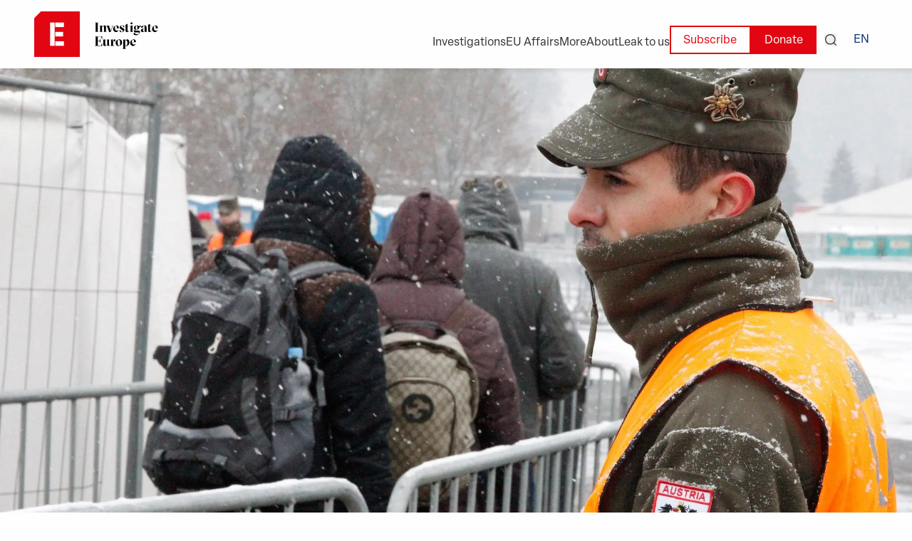

--- FILE ---
content_type: text/html; charset=utf-8
request_url: https://www.investigate-europe.eu/en/posts/dismantling-schengen
body_size: 18746
content:
<!DOCTYPE html><html lang="en"><head><meta name="twitter:card" content="summary_large_image"/><meta name="twitter:site" content="@investigate_eu"/><meta name="twitter:creator" content="@investigate_eu"/><meta property="og:site_name" content="Investigate Europe"/><meta charSet="utf-8"/><meta name="viewport" content="initial-scale=1.0, width=device-width"/><link rel="icon" type="image/x-icon" href="/metadata/favicon.ico"/><title>Dismantling Schengen - half a year at a time | Investigate Europe</title><meta name="robots" content="index,follow"/><meta name="description" content="Dismantling Schengen - half a year at a time"/><meta property="og:title" content="Dismantling Schengen - half a year at a time"/><meta property="og:description" content="Dismantling Schengen - half a year at a time"/><meta property="og:url" content="https://www.investigate-europe.eu/posts/dismantling-schengen"/><meta property="og:image" content="https://content.investigateeurope.com/uploads/austrian-border-spielfeld-cc.jpg"/><meta property="og:image:alt" content="austrian-border-spielfeld-cc.jpg"/><meta property="og:image:type" content="image/jpeg"/><meta property="og:image:width" content="800"/><meta property="og:image:height" content="600"/><link rel="preload" as="image" imageSrcSet="/_next/image?url=https%3A%2F%2Fcontent.investigateeurope.com%2Fuploads%2Faustrian-border-spielfeld-cc.jpg&amp;w=256&amp;q=75 256w, /_next/image?url=https%3A%2F%2Fcontent.investigateeurope.com%2Fuploads%2Faustrian-border-spielfeld-cc.jpg&amp;w=384&amp;q=75 384w, /_next/image?url=https%3A%2F%2Fcontent.investigateeurope.com%2Fuploads%2Faustrian-border-spielfeld-cc.jpg&amp;w=640&amp;q=75 640w, /_next/image?url=https%3A%2F%2Fcontent.investigateeurope.com%2Fuploads%2Faustrian-border-spielfeld-cc.jpg&amp;w=750&amp;q=75 750w, /_next/image?url=https%3A%2F%2Fcontent.investigateeurope.com%2Fuploads%2Faustrian-border-spielfeld-cc.jpg&amp;w=828&amp;q=75 828w, /_next/image?url=https%3A%2F%2Fcontent.investigateeurope.com%2Fuploads%2Faustrian-border-spielfeld-cc.jpg&amp;w=1080&amp;q=75 1080w, /_next/image?url=https%3A%2F%2Fcontent.investigateeurope.com%2Fuploads%2Faustrian-border-spielfeld-cc.jpg&amp;w=1200&amp;q=75 1200w, /_next/image?url=https%3A%2F%2Fcontent.investigateeurope.com%2Fuploads%2Faustrian-border-spielfeld-cc.jpg&amp;w=1920&amp;q=75 1920w, /_next/image?url=https%3A%2F%2Fcontent.investigateeurope.com%2Fuploads%2Faustrian-border-spielfeld-cc.jpg&amp;w=2048&amp;q=75 2048w, /_next/image?url=https%3A%2F%2Fcontent.investigateeurope.com%2Fuploads%2Faustrian-border-spielfeld-cc.jpg&amp;w=3840&amp;q=75 3840w" imageSizes="(max-width: 768px) 100vw, (max-width: 1200px) 50vw, 33vw" fetchpriority="high"/><link rel="preload" as="image" imageSrcSet="/_next/image?url=https%3A%2F%2Fcontent.investigateeurope.com%2Fuploads%2Faustrian-border-spielfeld-cc.jpg&amp;w=3840&amp;q=75 1x" fetchpriority="high"/><meta name="next-head-count" content="20"/><link rel="preload" href="/_next/static/css/9d42cb52c9819daa.css" as="style"/><link rel="stylesheet" href="/_next/static/css/9d42cb52c9819daa.css" data-n-g=""/><link rel="preload" href="/_next/static/css/b8e302d41b271438.css" as="style"/><link rel="stylesheet" href="/_next/static/css/b8e302d41b271438.css" data-n-p=""/><noscript data-n-css=""></noscript><script defer="" nomodule="" src="/_next/static/chunks/polyfills-42372ed130431b0a.js"></script><script src="/_next/static/chunks/webpack-447d552babab4902.js" defer=""></script><script src="/_next/static/chunks/framework-840cff9d6bb95703.js" defer=""></script><script src="/_next/static/chunks/main-0e628dd855377aa1.js" defer=""></script><script src="/_next/static/chunks/pages/_app-3a266cea8755654f.js" defer=""></script><script src="/_next/static/chunks/5c8fa119-0aee7a68fb0d3684.js" defer=""></script><script src="/_next/static/chunks/75fc9c18-7b7a1972fe9d28a9.js" defer=""></script><script src="/_next/static/chunks/d3048c20-11d8cf4baaf57f57.js" defer=""></script><script src="/_next/static/chunks/5594-dbd8d4978809923b.js" defer=""></script><script src="/_next/static/chunks/3573-d4c0bfcddc5ae492.js" defer=""></script><script src="/_next/static/chunks/1818-93d53ce15e089613.js" defer=""></script><script src="/_next/static/chunks/710-c53e115eeee42715.js" defer=""></script><script src="/_next/static/chunks/8753-28803423736e44e6.js" defer=""></script><script src="/_next/static/chunks/9361-5da7ba83f182bde2.js" defer=""></script><script src="/_next/static/chunks/pages/posts/%5B...slug%5D-b151c669c1f4cbd5.js" defer=""></script><script src="/_next/static/HbQsS-llrFPKWZ3xHvmae/_buildManifest.js" defer=""></script><script src="/_next/static/HbQsS-llrFPKWZ3xHvmae/_ssgManifest.js" defer=""></script></head><body><div id="__next"><div><div class="overflow-hidden"><div><style data-emotion="css tnemfg">.css-tnemfg{z-index:100;top:0;left:0;position:fixed;width:100%;box-shadow:0px 3px 6px #12121216;background-color:#fefefe;}</style><nav class="hidden lg:block css-tnemfg"><style data-emotion="css 1hkls9w">.css-1hkls9w{padding-top:1rem;padding-bottom:1rem;width:100%;display:-webkit-box;display:-webkit-flex;display:-ms-flexbox;display:flex;-webkit-box-pack:justify;-webkit-justify-content:space-between;justify-content:space-between;-webkit-align-items:center;-webkit-box-align:center;-ms-flex-align:center;align-items:center;}</style><nav class="global-content-2 sticky z-50 css-1hkls9w"><style data-emotion="css 1orfikq">.css-1orfikq{display:-webkit-inline-box;display:-webkit-inline-flex;display:-ms-inline-flexbox;display:inline-flex;-webkit-align-items:center;-webkit-box-align:center;-ms-flex-align:center;align-items:center;}</style><div class="css-1orfikq"><a href="/"><img alt="Investigate Europe Logo" loading="lazy" width="192" height="64" decoding="async" data-nimg="1" style="color:transparent" src="/_next/static/media/logo.0e974429.svg"/></a><style data-emotion="css 1uzfg9v">.css-1uzfg9v{width:2px;height:46px;border-radius:25%;background-color:red;margin-left:1em;margin-right:1em;}</style><span class="hidden 2xl:block css-1uzfg9v"></span><style data-emotion="css obhixj">.css-obhixj{font-size:1.2em;font-style:italic;}</style><div class="hidden 2xl:block css-obhixj">Journalism for a changing Europe</div></div><div class="flex items-center flex-wrap-reverse justify-end gap-4 mt-4"><span class="menu-button mt-2">Investigations</span><a class="menu-button mt-2" href="/transparency/eu-affairs"><span class="menu-button">EU Affairs</span></a><span class="menu-button mt-2">More</span><span class="menu-button mt-2">About</span><a class="menu-button mt-2" href="/leak-to-us">Leak to us</a><div class="flex items-center gap-1"><a href="/newsletter"><style data-emotion="css 14xaipf">.css-14xaipf{color:#e20613;background:transparent;padding-top:calc(0.6em - 2px);padding-bottom:calc(0.4em - 2px);padding-left:calc(1.2em - 2px);padding-right:calc(1.2em - 2px);border:2px solid #e20613;margin:0;cursor:pointer;font-size:1rem;}</style><button class="css-14xaipf">Subscribe</button></a><a href="/donate"><style data-emotion="css gzr8sl">.css-gzr8sl{background:#e20613;padding-top:0.6em;padding-bottom:0.4em;padding-left:1.2em;padding-right:1.2em;color:white;margin:0;cursor:pointer;font-size:1rem;}</style><button class="css-gzr8sl">Donate</button></a><button class="mx-3"><svg width="16" height="16" viewBox="0 0 16 16" fill="none" xmlns="http://www.w3.org/2000/svg"><g clip-path="url(#clip_rect_0393)"><path fill-rule="evenodd" clip-rule="evenodd" d="M7.30131 1.32751C4.00207 1.32751 1.32751 4.00207 1.32751 7.30131C1.32751 10.6005 4.00207 13.2751 7.30131 13.2751C10.6005 13.2751 13.2751 10.6005 13.2751 7.30131C13.2751 4.00207 10.6005 1.32751 7.30131 1.32751ZM0 7.30131C0 3.26891 3.26891 0 7.30131 0C11.3337 0 14.6026 3.26891 14.6026 7.30131C14.6026 9.07839 13.9676 10.7075 12.9122 11.9735L15.8056 14.8669C16.0648 15.1261 16.0648 15.5464 15.8056 15.8056C15.5464 16.0648 15.1261 16.0648 14.8669 15.8056L11.9735 12.9122C10.7075 13.9676 9.07839 14.6026 7.30131 14.6026C3.26891 14.6026 0 11.3337 0 7.30131Z" fill="currentColor"></path></g><defs><clipPath id="clip_rect_0393"><rect width="16" height="16" fill="white"></rect></clipPath></defs></svg></button><div class="z-1k"><span class="menu-button no-underline px-3 text-blue-1 font-medium">EN</span></div></div></div></nav><div class="sticky"><div class="absolute right-0 w-full"></div></div><div></div></nav><style data-emotion="css cffauy">.css-cffauy{z-index:100;top:0;left:0;position:fixed;width:100%;box-shadow:0 3px 6px #12121216;background-color:#fefefe;}</style><nav class="block lg:hidden css-cffauy"><div class="global-content-2 py-4 z-40 flex justify-between items-center"><a href="/"><img alt="Investigate Europe Logo" loading="lazy" width="156" height="200" decoding="async" data-nimg="1" style="color:transparent" src="/_next/static/media/logo.0e974429.svg"/></a><div class="flex items-center"><button class="mx-3"><svg width="16" height="16" viewBox="0 0 16 16" fill="none" xmlns="http://www.w3.org/2000/svg"><g clip-path="url(#clip_rect_0393)"><path fill-rule="evenodd" clip-rule="evenodd" d="M7.30131 1.32751C4.00207 1.32751 1.32751 4.00207 1.32751 7.30131C1.32751 10.6005 4.00207 13.2751 7.30131 13.2751C10.6005 13.2751 13.2751 10.6005 13.2751 7.30131C13.2751 4.00207 10.6005 1.32751 7.30131 1.32751ZM0 7.30131C0 3.26891 3.26891 0 7.30131 0C11.3337 0 14.6026 3.26891 14.6026 7.30131C14.6026 9.07839 13.9676 10.7075 12.9122 11.9735L15.8056 14.8669C16.0648 15.1261 16.0648 15.5464 15.8056 15.8056C15.5464 16.0648 15.1261 16.0648 14.8669 15.8056L11.9735 12.9122C10.7075 13.9676 9.07839 14.6026 7.30131 14.6026C3.26891 14.6026 0 11.3337 0 7.30131Z" fill="currentColor"></path></g><defs><clipPath id="clip_rect_0393"><rect width="16" height="16" fill="white"></rect></clipPath></defs></svg></button><div class="z-1k"><span class="menu-button no-underline px-3 text-blue-1 font-medium">EN</span></div><style data-emotion="css 1guj067">.css-1guj067{cursor:pointer;z-index:200;}</style><div class="pl-3 css-1guj067"><style data-emotion="css 1626l02">.css-1626l02{width:24px;height:2px;background-color:#010101;margin:4px 0;-webkit-transition:0.4s;transition:0.4s;}</style><div class="css-1626l02"></div><div class="css-1626l02"></div><div class="css-1626l02"></div></div></div></div><div class=""></div></nav></div><div class="overflow-hidden min-h-screen" style="opacity:1;will-change:transform,opacity;transform:none"><div class="superhero"><div class="css-0"><div class="md:hidden almost-fs bg-blue-1 mb-4"><style data-emotion="css 7mrc72">.css-7mrc72{height:50vh;overflow:hidden;position:relative;}</style><div class="css-7mrc72"><img alt="austrian-border-spielfeld-cc.jpg" fetchpriority="high" decoding="async" data-nimg="fill" style="position:absolute;height:100%;width:100%;left:0;top:0;right:0;bottom:0;object-fit:cover;color:transparent" sizes="(max-width: 768px) 100vw, (max-width: 1200px) 50vw, 33vw" srcSet="/_next/image?url=https%3A%2F%2Fcontent.investigateeurope.com%2Fuploads%2Faustrian-border-spielfeld-cc.jpg&amp;w=256&amp;q=75 256w, /_next/image?url=https%3A%2F%2Fcontent.investigateeurope.com%2Fuploads%2Faustrian-border-spielfeld-cc.jpg&amp;w=384&amp;q=75 384w, /_next/image?url=https%3A%2F%2Fcontent.investigateeurope.com%2Fuploads%2Faustrian-border-spielfeld-cc.jpg&amp;w=640&amp;q=75 640w, /_next/image?url=https%3A%2F%2Fcontent.investigateeurope.com%2Fuploads%2Faustrian-border-spielfeld-cc.jpg&amp;w=750&amp;q=75 750w, /_next/image?url=https%3A%2F%2Fcontent.investigateeurope.com%2Fuploads%2Faustrian-border-spielfeld-cc.jpg&amp;w=828&amp;q=75 828w, /_next/image?url=https%3A%2F%2Fcontent.investigateeurope.com%2Fuploads%2Faustrian-border-spielfeld-cc.jpg&amp;w=1080&amp;q=75 1080w, /_next/image?url=https%3A%2F%2Fcontent.investigateeurope.com%2Fuploads%2Faustrian-border-spielfeld-cc.jpg&amp;w=1200&amp;q=75 1200w, /_next/image?url=https%3A%2F%2Fcontent.investigateeurope.com%2Fuploads%2Faustrian-border-spielfeld-cc.jpg&amp;w=1920&amp;q=75 1920w, /_next/image?url=https%3A%2F%2Fcontent.investigateeurope.com%2Fuploads%2Faustrian-border-spielfeld-cc.jpg&amp;w=2048&amp;q=75 2048w, /_next/image?url=https%3A%2F%2Fcontent.investigateeurope.com%2Fuploads%2Faustrian-border-spielfeld-cc.jpg&amp;w=3840&amp;q=75 3840w" src="/_next/image?url=https%3A%2F%2Fcontent.investigateeurope.com%2Fuploads%2Faustrian-border-spielfeld-cc.jpg&amp;w=3840&amp;q=75"/></div><p class="text-base text-end text-white mr-4 mt-2"></p><div class="global-content-3 mt-0 pb-8"><span class="text-white-off text-base"><span>9 September 2022</span></span><div class="mt-4"></div><h1 class="mb-8 text-white text-3xl">Dismantling Schengen - half a year at a time</h1><div class="flex flex-wrap items-center gap-4 mt-4"><div class="flex items-center cursor-pointer"><div class="rounded-full overflow-clip"><img alt="Sigrid Melchior" loading="lazy" width="48" height="48" decoding="async" data-nimg="1" class="grayscale hidden md:block" style="color:transparent" srcSet="/_next/image?url=https%3A%2F%2Fcontent.investigateeurope.com%2Fuploads%2FSigrid%20Melchior.jpeg&amp;w=48&amp;q=75 1x, /_next/image?url=https%3A%2F%2Fcontent.investigateeurope.com%2Fuploads%2FSigrid%20Melchior.jpeg&amp;w=96&amp;q=75 2x" src="/_next/image?url=https%3A%2F%2Fcontent.investigateeurope.com%2Fuploads%2FSigrid%20Melchior.jpeg&amp;w=96&amp;q=75"/><img alt="Sigrid Melchior" loading="lazy" width="32" height="32" decoding="async" data-nimg="1" class="grayscale block md:hidden" style="color:transparent" srcSet="/_next/image?url=https%3A%2F%2Fcontent.investigateeurope.com%2Fuploads%2FSigrid%20Melchior.jpeg&amp;w=32&amp;q=75 1x, /_next/image?url=https%3A%2F%2Fcontent.investigateeurope.com%2Fuploads%2FSigrid%20Melchior.jpeg&amp;w=64&amp;q=75 2x" src="/_next/image?url=https%3A%2F%2Fcontent.investigateeurope.com%2Fuploads%2FSigrid%20Melchior.jpeg&amp;w=64&amp;q=75"/></div><span class="text-grey-4 underline underline-offset-2 ml-2 md:ml-4">Sigrid Melchior</span></div><div class="flex items-center cursor-pointer"><div class="rounded-full overflow-clip"><img alt="Pascal Hansens" loading="lazy" width="48" height="48" decoding="async" data-nimg="1" class="grayscale hidden md:block" style="color:transparent" srcSet="/_next/image?url=https%3A%2F%2Fcontent.investigateeurope.com%2Fuploads%2FPascal%20Hansens-1.png&amp;w=48&amp;q=75 1x, /_next/image?url=https%3A%2F%2Fcontent.investigateeurope.com%2Fuploads%2FPascal%20Hansens-1.png&amp;w=96&amp;q=75 2x" src="/_next/image?url=https%3A%2F%2Fcontent.investigateeurope.com%2Fuploads%2FPascal%20Hansens-1.png&amp;w=96&amp;q=75"/><img alt="Pascal Hansens" loading="lazy" width="32" height="32" decoding="async" data-nimg="1" class="grayscale block md:hidden" style="color:transparent" srcSet="/_next/image?url=https%3A%2F%2Fcontent.investigateeurope.com%2Fuploads%2FPascal%20Hansens-1.png&amp;w=32&amp;q=75 1x, /_next/image?url=https%3A%2F%2Fcontent.investigateeurope.com%2Fuploads%2FPascal%20Hansens-1.png&amp;w=64&amp;q=75 2x" src="/_next/image?url=https%3A%2F%2Fcontent.investigateeurope.com%2Fuploads%2FPascal%20Hansens-1.png&amp;w=64&amp;q=75"/></div><span class="text-grey-4 underline underline-offset-2 ml-2 md:ml-4">Pascal Hansens</span></div><div class="flex items-center cursor-pointer"><div class="rounded-full overflow-clip"><img alt="Nico Schmidt" loading="lazy" width="48" height="48" decoding="async" data-nimg="1" class="grayscale hidden md:block" style="color:transparent" srcSet="/_next/image?url=https%3A%2F%2Fcontent.investigateeurope.com%2Fuploads%2FNico%20Schmidt-1.jpg&amp;w=48&amp;q=75 1x, /_next/image?url=https%3A%2F%2Fcontent.investigateeurope.com%2Fuploads%2FNico%20Schmidt-1.jpg&amp;w=96&amp;q=75 2x" src="/_next/image?url=https%3A%2F%2Fcontent.investigateeurope.com%2Fuploads%2FNico%20Schmidt-1.jpg&amp;w=96&amp;q=75"/><img alt="Nico Schmidt" loading="lazy" width="32" height="32" decoding="async" data-nimg="1" class="grayscale block md:hidden" style="color:transparent" srcSet="/_next/image?url=https%3A%2F%2Fcontent.investigateeurope.com%2Fuploads%2FNico%20Schmidt-1.jpg&amp;w=32&amp;q=75 1x, /_next/image?url=https%3A%2F%2Fcontent.investigateeurope.com%2Fuploads%2FNico%20Schmidt-1.jpg&amp;w=64&amp;q=75 2x" src="/_next/image?url=https%3A%2F%2Fcontent.investigateeurope.com%2Fuploads%2FNico%20Schmidt-1.jpg&amp;w=64&amp;q=75"/></div><span class="text-grey-4 underline underline-offset-2 ml-2 md:ml-4">Nico Schmidt</span></div><div class="flex items-center cursor-pointer"><div class="rounded-full overflow-clip"><img alt="Amund Trellevik" loading="lazy" width="48" height="48" decoding="async" data-nimg="1" class="grayscale hidden md:block" style="color:transparent" srcSet="/_next/image?url=https%3A%2F%2Fcontent.investigateeurope.com%2Fuploads%2FAmund%20Trellevik.jpeg&amp;w=48&amp;q=75 1x, /_next/image?url=https%3A%2F%2Fcontent.investigateeurope.com%2Fuploads%2FAmund%20Trellevik.jpeg&amp;w=96&amp;q=75 2x" src="/_next/image?url=https%3A%2F%2Fcontent.investigateeurope.com%2Fuploads%2FAmund%20Trellevik.jpeg&amp;w=96&amp;q=75"/><img alt="Amund Trellevik" loading="lazy" width="32" height="32" decoding="async" data-nimg="1" class="grayscale block md:hidden" style="color:transparent" srcSet="/_next/image?url=https%3A%2F%2Fcontent.investigateeurope.com%2Fuploads%2FAmund%20Trellevik.jpeg&amp;w=32&amp;q=75 1x, /_next/image?url=https%3A%2F%2Fcontent.investigateeurope.com%2Fuploads%2FAmund%20Trellevik.jpeg&amp;w=64&amp;q=75 2x" src="/_next/image?url=https%3A%2F%2Fcontent.investigateeurope.com%2Fuploads%2FAmund%20Trellevik.jpeg&amp;w=64&amp;q=75"/></div><span class="text-grey-4 underline underline-offset-2 ml-2 md:ml-4">Amund Trellevik</span></div><div class="flex items-center cursor-pointer"><div class="rounded-full overflow-clip"><img alt="Ingeborg Eliassen" loading="lazy" width="48" height="48" decoding="async" data-nimg="1" class="grayscale hidden md:block" style="color:transparent" srcSet="/_next/image?url=https%3A%2F%2Fcontent.investigateeurope.com%2Fuploads%2FIngeborg.jpg&amp;w=48&amp;q=75 1x, /_next/image?url=https%3A%2F%2Fcontent.investigateeurope.com%2Fuploads%2FIngeborg.jpg&amp;w=96&amp;q=75 2x" src="/_next/image?url=https%3A%2F%2Fcontent.investigateeurope.com%2Fuploads%2FIngeborg.jpg&amp;w=96&amp;q=75"/><img alt="Ingeborg Eliassen" loading="lazy" width="32" height="32" decoding="async" data-nimg="1" class="grayscale block md:hidden" style="color:transparent" srcSet="/_next/image?url=https%3A%2F%2Fcontent.investigateeurope.com%2Fuploads%2FIngeborg.jpg&amp;w=32&amp;q=75 1x, /_next/image?url=https%3A%2F%2Fcontent.investigateeurope.com%2Fuploads%2FIngeborg.jpg&amp;w=64&amp;q=75 2x" src="/_next/image?url=https%3A%2F%2Fcontent.investigateeurope.com%2Fuploads%2FIngeborg.jpg&amp;w=64&amp;q=75"/></div><span class="text-grey-4 underline underline-offset-2 ml-2 md:ml-4">Ingeborg Eliassen</span></div></div></div></div><div class="hidden md:block md:mb-8"><style data-emotion="css 1oxstqm">.css-1oxstqm{max-height:740px;overflow:hidden;}</style><div class="aspect-video h-auto w-full css-1oxstqm"><img alt="austrian-border-spielfeld-cc.jpg" fetchpriority="high" width="3160" height="720" decoding="async" data-nimg="1" style="color:transparent" srcSet="/_next/image?url=https%3A%2F%2Fcontent.investigateeurope.com%2Fuploads%2Faustrian-border-spielfeld-cc.jpg&amp;w=3840&amp;q=75 1x" src="/_next/image?url=https%3A%2F%2Fcontent.investigateeurope.com%2Fuploads%2Faustrian-border-spielfeld-cc.jpg&amp;w=3840&amp;q=75"/></div><p class="text-sm text-end mr-4 mt-2 relative z-10"></p><style data-emotion="css 11ybyl7">.css-11ybyl7{background-color:#ffffff;}</style><div class="global-content_small-3 md:-translate-y-24 mt-0 md:-mb-32 mx-auto md:px-12 md:pt-12 css-11ybyl7"><div></div><h1 class="mb-8">Dismantling Schengen - half a year at a time</h1><span class="text-grey-4 text-xl"><span>9 September 2022</span></span><div class="flex flex-wrap items-center gap-4 mt-4"><div class="flex items-center cursor-pointer"><div class="rounded-full overflow-clip"><img alt="Sigrid Melchior" loading="lazy" width="48" height="48" decoding="async" data-nimg="1" class="grayscale hidden md:block" style="color:transparent" srcSet="/_next/image?url=https%3A%2F%2Fcontent.investigateeurope.com%2Fuploads%2FSigrid%20Melchior.jpeg&amp;w=48&amp;q=75 1x, /_next/image?url=https%3A%2F%2Fcontent.investigateeurope.com%2Fuploads%2FSigrid%20Melchior.jpeg&amp;w=96&amp;q=75 2x" src="/_next/image?url=https%3A%2F%2Fcontent.investigateeurope.com%2Fuploads%2FSigrid%20Melchior.jpeg&amp;w=96&amp;q=75"/><img alt="Sigrid Melchior" loading="lazy" width="32" height="32" decoding="async" data-nimg="1" class="grayscale block md:hidden" style="color:transparent" srcSet="/_next/image?url=https%3A%2F%2Fcontent.investigateeurope.com%2Fuploads%2FSigrid%20Melchior.jpeg&amp;w=32&amp;q=75 1x, /_next/image?url=https%3A%2F%2Fcontent.investigateeurope.com%2Fuploads%2FSigrid%20Melchior.jpeg&amp;w=64&amp;q=75 2x" src="/_next/image?url=https%3A%2F%2Fcontent.investigateeurope.com%2Fuploads%2FSigrid%20Melchior.jpeg&amp;w=64&amp;q=75"/></div><span class="text-grey-4 underline underline-offset-2 ml-2 md:ml-4">Sigrid Melchior</span></div><div class="flex items-center cursor-pointer"><div class="rounded-full overflow-clip"><img alt="Pascal Hansens" loading="lazy" width="48" height="48" decoding="async" data-nimg="1" class="grayscale hidden md:block" style="color:transparent" srcSet="/_next/image?url=https%3A%2F%2Fcontent.investigateeurope.com%2Fuploads%2FPascal%20Hansens-1.png&amp;w=48&amp;q=75 1x, /_next/image?url=https%3A%2F%2Fcontent.investigateeurope.com%2Fuploads%2FPascal%20Hansens-1.png&amp;w=96&amp;q=75 2x" src="/_next/image?url=https%3A%2F%2Fcontent.investigateeurope.com%2Fuploads%2FPascal%20Hansens-1.png&amp;w=96&amp;q=75"/><img alt="Pascal Hansens" loading="lazy" width="32" height="32" decoding="async" data-nimg="1" class="grayscale block md:hidden" style="color:transparent" srcSet="/_next/image?url=https%3A%2F%2Fcontent.investigateeurope.com%2Fuploads%2FPascal%20Hansens-1.png&amp;w=32&amp;q=75 1x, /_next/image?url=https%3A%2F%2Fcontent.investigateeurope.com%2Fuploads%2FPascal%20Hansens-1.png&amp;w=64&amp;q=75 2x" src="/_next/image?url=https%3A%2F%2Fcontent.investigateeurope.com%2Fuploads%2FPascal%20Hansens-1.png&amp;w=64&amp;q=75"/></div><span class="text-grey-4 underline underline-offset-2 ml-2 md:ml-4">Pascal Hansens</span></div><div class="flex items-center cursor-pointer"><div class="rounded-full overflow-clip"><img alt="Nico Schmidt" loading="lazy" width="48" height="48" decoding="async" data-nimg="1" class="grayscale hidden md:block" style="color:transparent" srcSet="/_next/image?url=https%3A%2F%2Fcontent.investigateeurope.com%2Fuploads%2FNico%20Schmidt-1.jpg&amp;w=48&amp;q=75 1x, /_next/image?url=https%3A%2F%2Fcontent.investigateeurope.com%2Fuploads%2FNico%20Schmidt-1.jpg&amp;w=96&amp;q=75 2x" src="/_next/image?url=https%3A%2F%2Fcontent.investigateeurope.com%2Fuploads%2FNico%20Schmidt-1.jpg&amp;w=96&amp;q=75"/><img alt="Nico Schmidt" loading="lazy" width="32" height="32" decoding="async" data-nimg="1" class="grayscale block md:hidden" style="color:transparent" srcSet="/_next/image?url=https%3A%2F%2Fcontent.investigateeurope.com%2Fuploads%2FNico%20Schmidt-1.jpg&amp;w=32&amp;q=75 1x, /_next/image?url=https%3A%2F%2Fcontent.investigateeurope.com%2Fuploads%2FNico%20Schmidt-1.jpg&amp;w=64&amp;q=75 2x" src="/_next/image?url=https%3A%2F%2Fcontent.investigateeurope.com%2Fuploads%2FNico%20Schmidt-1.jpg&amp;w=64&amp;q=75"/></div><span class="text-grey-4 underline underline-offset-2 ml-2 md:ml-4">Nico Schmidt</span></div><div class="flex items-center cursor-pointer"><div class="rounded-full overflow-clip"><img alt="Amund Trellevik" loading="lazy" width="48" height="48" decoding="async" data-nimg="1" class="grayscale hidden md:block" style="color:transparent" srcSet="/_next/image?url=https%3A%2F%2Fcontent.investigateeurope.com%2Fuploads%2FAmund%20Trellevik.jpeg&amp;w=48&amp;q=75 1x, /_next/image?url=https%3A%2F%2Fcontent.investigateeurope.com%2Fuploads%2FAmund%20Trellevik.jpeg&amp;w=96&amp;q=75 2x" src="/_next/image?url=https%3A%2F%2Fcontent.investigateeurope.com%2Fuploads%2FAmund%20Trellevik.jpeg&amp;w=96&amp;q=75"/><img alt="Amund Trellevik" loading="lazy" width="32" height="32" decoding="async" data-nimg="1" class="grayscale block md:hidden" style="color:transparent" srcSet="/_next/image?url=https%3A%2F%2Fcontent.investigateeurope.com%2Fuploads%2FAmund%20Trellevik.jpeg&amp;w=32&amp;q=75 1x, /_next/image?url=https%3A%2F%2Fcontent.investigateeurope.com%2Fuploads%2FAmund%20Trellevik.jpeg&amp;w=64&amp;q=75 2x" src="/_next/image?url=https%3A%2F%2Fcontent.investigateeurope.com%2Fuploads%2FAmund%20Trellevik.jpeg&amp;w=64&amp;q=75"/></div><span class="text-grey-4 underline underline-offset-2 ml-2 md:ml-4">Amund Trellevik</span></div><div class="flex items-center cursor-pointer"><div class="rounded-full overflow-clip"><img alt="Ingeborg Eliassen" loading="lazy" width="48" height="48" decoding="async" data-nimg="1" class="grayscale hidden md:block" style="color:transparent" srcSet="/_next/image?url=https%3A%2F%2Fcontent.investigateeurope.com%2Fuploads%2FIngeborg.jpg&amp;w=48&amp;q=75 1x, /_next/image?url=https%3A%2F%2Fcontent.investigateeurope.com%2Fuploads%2FIngeborg.jpg&amp;w=96&amp;q=75 2x" src="/_next/image?url=https%3A%2F%2Fcontent.investigateeurope.com%2Fuploads%2FIngeborg.jpg&amp;w=96&amp;q=75"/><img alt="Ingeborg Eliassen" loading="lazy" width="32" height="32" decoding="async" data-nimg="1" class="grayscale block md:hidden" style="color:transparent" srcSet="/_next/image?url=https%3A%2F%2Fcontent.investigateeurope.com%2Fuploads%2FIngeborg.jpg&amp;w=32&amp;q=75 1x, /_next/image?url=https%3A%2F%2Fcontent.investigateeurope.com%2Fuploads%2FIngeborg.jpg&amp;w=64&amp;q=75 2x" src="/_next/image?url=https%3A%2F%2Fcontent.investigateeurope.com%2Fuploads%2FIngeborg.jpg&amp;w=64&amp;q=75"/></div><span class="text-grey-4 underline underline-offset-2 ml-2 md:ml-4">Ingeborg Eliassen</span></div></div></div></div></div></div><div class="global-content_small-3"><div class="mb-8 shadow-md flex items-baseline justify-center bg-grey-5 w-fit"><p class="menu-button no-underline p-4 font-bold bg-red-1 text-white pb-2">EN</p></div><div class="flex flex-col md:flex-row justify-between"><h5 class="w-full md:w-3/4 md:text-2xl mb-4 font-semibold">Several EU nations have circumvented the free movement agreement by using near-constant internal border checks. Now, an EU Court has deemed such policies to be illegal. What next for Schengen?</h5><div class="flex flex-row md:hidden gap-2"><button aria-label="facebook" style="background-color:transparent;border:none;padding:0;font:inherit;color:inherit;cursor:pointer;outline:none"><img alt="Facebook share button" loading="lazy" width="32" height="32" decoding="async" data-nimg="1" style="color:transparent" srcSet="/_next/image?url=%2F_next%2Fstatic%2Fmedia%2Ffb-red.92d65268.png&amp;w=32&amp;q=75 1x, /_next/image?url=%2F_next%2Fstatic%2Fmedia%2Ffb-red.92d65268.png&amp;w=64&amp;q=75 2x" src="/_next/image?url=%2F_next%2Fstatic%2Fmedia%2Ffb-red.92d65268.png&amp;w=64&amp;q=75"/></button><button aria-label="twitter" style="background-color:transparent;border:none;padding:0;font:inherit;color:inherit;cursor:pointer;outline:none"><img alt="Twitter share button" loading="lazy" width="32" height="32" decoding="async" data-nimg="1" style="color:transparent" srcSet="/_next/image?url=%2F_next%2Fstatic%2Fmedia%2Ftw-red.0444a6b7.png&amp;w=32&amp;q=75 1x, /_next/image?url=%2F_next%2Fstatic%2Fmedia%2Ftw-red.0444a6b7.png&amp;w=64&amp;q=75 2x" src="/_next/image?url=%2F_next%2Fstatic%2Fmedia%2Ftw-red.0444a6b7.png&amp;w=64&amp;q=75"/></button><button aria-label="email" style="background-color:transparent;border:none;padding:0;font:inherit;color:inherit;cursor:pointer;outline:none"><img alt="Email Share button" loading="lazy" width="32" height="32" decoding="async" data-nimg="1" style="color:transparent" srcSet="/_next/image?url=%2F_next%2Fstatic%2Fmedia%2Femail-red.34077f2f.png&amp;w=32&amp;q=75 1x, /_next/image?url=%2F_next%2Fstatic%2Fmedia%2Femail-red.34077f2f.png&amp;w=64&amp;q=75 2x" src="/_next/image?url=%2F_next%2Fstatic%2Fmedia%2Femail-red.34077f2f.png&amp;w=64&amp;q=75"/></button></div><div class="hidden md:flex flex-col gap-2 ml-4"><button aria-label="facebook" style="background-color:transparent;border:none;padding:0;font:inherit;color:inherit;cursor:pointer;outline:none"><img alt="Facebook share button" loading="lazy" width="86" height="86" decoding="async" data-nimg="1" class="w-10" style="color:transparent" srcSet="/_next/image?url=%2F_next%2Fstatic%2Fmedia%2Ffb-red.92d65268.png&amp;w=96&amp;q=75 1x, /_next/image?url=%2F_next%2Fstatic%2Fmedia%2Ffb-red.92d65268.png&amp;w=256&amp;q=75 2x" src="/_next/image?url=%2F_next%2Fstatic%2Fmedia%2Ffb-red.92d65268.png&amp;w=256&amp;q=75"/></button><button aria-label="twitter" style="background-color:transparent;border:none;padding:0;font:inherit;color:inherit;cursor:pointer;outline:none"><img alt="Twitter share button" loading="lazy" width="86" height="86" decoding="async" data-nimg="1" class="w-10" style="color:transparent" srcSet="/_next/image?url=%2F_next%2Fstatic%2Fmedia%2Ftw-red.0444a6b7.png&amp;w=96&amp;q=75 1x, /_next/image?url=%2F_next%2Fstatic%2Fmedia%2Ftw-red.0444a6b7.png&amp;w=256&amp;q=75 2x" src="/_next/image?url=%2F_next%2Fstatic%2Fmedia%2Ftw-red.0444a6b7.png&amp;w=256&amp;q=75"/></button><button aria-label="email" style="background-color:transparent;border:none;padding:0;font:inherit;color:inherit;cursor:pointer;outline:none"><img alt="Email Share button" loading="lazy" width="86" height="86" decoding="async" data-nimg="1" class="w-10" style="color:transparent" srcSet="/_next/image?url=%2F_next%2Fstatic%2Fmedia%2Femail-red.34077f2f.png&amp;w=96&amp;q=75 1x, /_next/image?url=%2F_next%2Fstatic%2Fmedia%2Femail-red.34077f2f.png&amp;w=256&amp;q=75 2x" src="/_next/image?url=%2F_next%2Fstatic%2Fmedia%2Femail-red.34077f2f.png&amp;w=256&amp;q=75"/></button></div></div></div><div><div class="global-content_small-3 overflow-hidden"></div></div><div class="relative w-full h-64 md:h-80 lg:h-96 xl:h-[500px] overflow-hidden"><img src="/images/banners/donate/banners_donate-xs-mobile.png" alt="Mobile banner" class="absolute inset-0 w-full h-full object-cover sm:hidden"/><img src="/images/banners/donate/banners_donate-sm-mobile.png" alt="Tablet banner" class="absolute inset-0 w-full h-full object-cover hidden sm:block md:hidden"/><img src="/images/banners/donate/banners_donate-md-tablet.png" alt="Desktop banner" class="absolute inset-0 w-full h-full object-cover hidden md:block lg:hidden"/><img src="/images/banners/donate/banners_donate-lg-desktop.png" alt="Large desktop banner" class="absolute inset-0 w-full h-full object-cover hidden lg:block"/><div class="absolute inset-0 flex items-center justify-center"><h1 class="flex flex-col items-center font-bold text-center"><span class="bg-[#fff] px-8 md:px-10 md:py-1 mb-1 md:mb-2 text-blue-4 text-lg md:text-xl lg:text-2xl xl:text-4xl">Help bring</span><span class="bg-[#fff] px-4 md:py-1 mb-1 md:mb-2 text-blue-4 text-lg md:text-xl lg:text-2xl xl:text-4xl">our cross-border journalism to life.</span><span class="text-white mb-1 md:mb-2 text-base md:text-lg lg:text-xl xl:text-2xl">Support Investigate Europe</span><a class="bg-red-1 hover:bg:red-2 text-white no-underline inline-block leading-none py-3 md:py-4 px-4 md:px-6 text-xl" href="/donate">Donate</a></h1></div></div><div class="wrapper-banner-subscribe"><div class="w-full flex flex-col md:flex-row"><div class="w-full md:w-[60%] flex flex-col"><div class="w-full flex flex-col sm:flex-row flex-1 sm:justify-between bg-red-1 px-6 md:px-12" style="clip-path:polygon(
              0 26px, 
              24px 0, 
              calc(100% - 24px) 0, 
              100% 26px,
              100% calc(100% - 26px),
              calc(100% - 24px) 100%,
              24px 100%,
              0 calc(100% - 26px)
            );padding-top:26px;padding-bottom:26px"><div class="flex flex-col justify-between"><h1 class="flex flex-col items-start font-normal max-w-[70%] mb-4 md:mb-8"><div class="md:py-1 mb-1 md:mb-2 text-white text-xl md:text-2xl lg:text-3xl">In-depth investigations from a changing Europe,</div><span class="bg-[#fff] md:py-1 mb-1 md:mb-2 text-blue-4 text-xl md:text-2xl lg:text-3xl">in your inbox.</span></h1><p class="font-normal text-base text-white">Read our latest stories the moment they arrive.</p></div><div class="hidden sm:flex flex-col justify-center pr-8 md:pr-0"><svg width="100" height="100" viewBox="0 0 24 24" fill="none" xmlns="http://www.w3.org/2000/svg"><path d="M0 3L24 12L0 21" stroke="white" stroke-width="1" stroke-linejoin="miter"></path></svg></div></div></div><div class="w-full md:w-[40%] flex flex-col"><div class="w-full flex flex-col flex-1 items-center justify-center bg-blue-4 px-6 md:px-12" style="clip-path:polygon(
              0 26px, 
              24px 0, 
              calc(100% - 24px) 0, 
              100% 26px,
              100% calc(100% - 26px),
              calc(100% - 24px) 100%,
              24px 100%,
              0 calc(100% - 26px)
            );padding-top:26px;padding-bottom:26px"><form class="w-full font-normal"><select name="language" class="w-full bg-blue-4 text-white md:text-lg lg:text-xl border-0 px-3 pl-0 mb-2 md:mb-4 focus-visible"><option value="en" selected="">English only</option><option value="en-fr">English + French</option><option value="en-it">English + Italian</option><option value="en-de">English + German</option><option value="en-es">English + Spanish</option></select><div class="mb-4 md:mb-6"><label for="email" class="block text-white text-base lg:text-lg">email<!-- -->:</label><input type="email" id=":R12nm:" name="email" required="" class="w-full bg-blue-4 text-white border-0 border-b border-r-0 border-white px-0 py-1 focus-visible"/></div><div class="flex items-start gap-2 mb-2 md:mb-4"><input type="checkbox" id=":R12nmH1:" name="consent" required="" class="mt-1 flex-shrink-0 focus-visible" value="yes"/><label for=":R12nmH1:" class="text-white text-sm">By signing up, you agree to our<!-- --> <a target="_blank" class="underline" href="/privacy-policy">Privacy Policy</a>.</label></div><button type="submit" class="w-full bg-white text-blue-4 pt-2 pb-1 text-center text-base md:text:lg lg:text-xl leading-8 font-medium disabled:opacity-50 focus-visible">Subscribe</button></form></div></div></div></div></div><style data-emotion="css 9wxc5c">.css-9wxc5c{padding-top:2em;background-color:#101010;display:block;}.css-9wxc5c h4{font-family:elza-text,sans-serif;font-size:1.2em;font-weight:600;color:white;}.css-9wxc5c a,.css-9wxc5c li{font-size:1.125rem;color:white;list-style:none;padding-left:0;-webkit-text-decoration:none;text-decoration:none;}</style><nav class="css-9wxc5c"><style data-emotion="css 14o994u">.css-14o994u{padding-top:1rem;padding-bottom:1rem;}.css-14o994u a,.css-14o994u li{color:white;list-style:none;padding-left:0;margin-bottom:0.2em;}.css-14o994u h4{margin-bottom:0.6em;}</style><div class="global-content-2 md:flex flex-wrap md:space-x-16 css-14o994u"><div class="mb-8"><h4>Investigations</h4><ul><a href="/themes/environment"><li class="reset-margin">Environment</li></a></ul><ul><a href="/themes/unchecked-power"><li class="reset-margin">Unchecked Power</li></a></ul><ul><a href="/themes/health"><li class="reset-margin">Health</li></a></ul><ul><a href="/themes/technology"><li class="reset-margin">Technology</li></a></ul><ul><a href="/themes/social-justice"><li class="reset-margin">Social Justice</li></a></ul><ul><a href="/transparency/eu-affairs"><li class="reset-margin font-bold mt-8">EU Affairs</li></a></ul></div><div class="mb-8"><h4>About</h4><ul><a href="/about"><li class="reset-margin">Who We Are</li></a></ul><ul><a href="/team"><li class="reset-margin">Our Team</li></a></ul><ul><a href="/opportunities"><li class="reset-margin">Opportunities</li></a></ul><ul><a href="/contact"><li class="reset-margin">Contact</li></a></ul><ul><a href="/funding"><li class="reset-margin">Our Funding</li></a></ul><ul><a href="/media-partners"><li class="reset-margin">Media Partners</li></a></ul></div><div class="mb-8"><h4>More</h4><ul><a href="/multimedia"><li class="reset-margin">Multimedia</li></a></ul><ul><a href="/podcasts"><li class="reset-margin">Podcasts</li></a></ul><ul><a href="/opinion"><li class="reset-margin">Opinion</li></a></ul><ul><a href="/newsletter"><li class="reset-margin">Newsletter</li></a></ul><div class="block md:hidden"><a href="/leak-to-us">Leak to us</a></div></div></div><style data-emotion="css 1kri1pg">.css-1kri1pg{border:1px solid #333333;margin-top:1em;margin-bottom:1.2em;}</style><hr class="css-1kri1pg"/><style data-emotion="css 7b5993">.css-7b5993{padding-top:0rem;padding-bottom:1.2em;}</style><div class="global-content-2 flex flex-col md:flex-row md:justify-between md:items-end css-7b5993"><a class="hidden md:block" href="/leak-to-us">Leak to us</a><div class="flex flex-col-reverse md:flex-row md:space-x-4"><a href="/">Investigate Europe © <!-- -->2026</a><span class="footer-divider"></span><a href="/imprint">Imprint</a><span class="footer-divider"></span><a href="/privacy-policy">Privacy</a></div><div class="flex space-x-2 my-4 md:my-0"><a target="_blank" class="border-2 border-red-1" href="https://www.facebook.com/investigateeurope"><img alt="Facebook Icon" loading="lazy" width="32" height="32" decoding="async" data-nimg="1" style="color:transparent" srcSet="/_next/image?url=%2F_next%2Fstatic%2Fmedia%2FIconFacebook.c955c268.png&amp;w=32&amp;q=75 1x, /_next/image?url=%2F_next%2Fstatic%2Fmedia%2FIconFacebook.c955c268.png&amp;w=64&amp;q=75 2x" src="/_next/image?url=%2F_next%2Fstatic%2Fmedia%2FIconFacebook.c955c268.png&amp;w=64&amp;q=75"/></a><a target="_blank" class="border-2 border-red-1" href="https://www.instagram.com/investigateeurope/"><img alt="Instagram Icon" loading="lazy" width="32" height="32" decoding="async" data-nimg="1" style="color:transparent" srcSet="/_next/image?url=%2F_next%2Fstatic%2Fmedia%2FIconInstagram.c1a9cd05.png&amp;w=32&amp;q=75 1x, /_next/image?url=%2F_next%2Fstatic%2Fmedia%2FIconInstagram.c1a9cd05.png&amp;w=64&amp;q=75 2x" src="/_next/image?url=%2F_next%2Fstatic%2Fmedia%2FIconInstagram.c1a9cd05.png&amp;w=64&amp;q=75"/></a><a target="_blank" class="border-2 border-red-1" href="https://twitter.com/investigate_eu"><img alt="Twitter Icon" loading="lazy" width="32" height="32" decoding="async" data-nimg="1" style="color:transparent" srcSet="/_next/image?url=%2F_next%2Fstatic%2Fmedia%2FIconTwitter.e1d1f552.png&amp;w=32&amp;q=75 1x, /_next/image?url=%2F_next%2Fstatic%2Fmedia%2FIconTwitter.e1d1f552.png&amp;w=64&amp;q=75 2x" src="/_next/image?url=%2F_next%2Fstatic%2Fmedia%2FIconTwitter.e1d1f552.png&amp;w=64&amp;q=75"/></a><a target="_blank" class="border-2 border-red-1" href="https://www.youtube.com/@InvestigateEurope"><img alt="Youtube Icon" loading="lazy" width="32" height="32" decoding="async" data-nimg="1" style="color:transparent" srcSet="/_next/image?url=%2F_next%2Fstatic%2Fmedia%2FIconYoutube.e4cc5353.png&amp;w=32&amp;q=75 1x, /_next/image?url=%2F_next%2Fstatic%2Fmedia%2FIconYoutube.e4cc5353.png&amp;w=64&amp;q=75 2x" src="/_next/image?url=%2F_next%2Fstatic%2Fmedia%2FIconYoutube.e4cc5353.png&amp;w=64&amp;q=75"/></a><a target="_blank" class="border-2 border-red-1" href="https://www.linkedin.com/company/investigate-europe/"><img alt="LinkedIn Icon" loading="lazy" width="32" height="32" decoding="async" data-nimg="1" style="color:transparent" srcSet="/_next/image?url=%2F_next%2Fstatic%2Fmedia%2FIconLinkedIn.3844a102.png&amp;w=32&amp;q=75 1x, /_next/image?url=%2F_next%2Fstatic%2Fmedia%2FIconLinkedIn.3844a102.png&amp;w=64&amp;q=75 2x" src="/_next/image?url=%2F_next%2Fstatic%2Fmedia%2FIconLinkedIn.3844a102.png&amp;w=64&amp;q=75"/></a></div></div></nav></div></div></div><script id="__NEXT_DATA__" type="application/json">{"props":{"pageProps":{"_nextI18Next":{"initialI18nStore":{"en":{"common":{"investigations":"Investigations","eu_affairs":"EU Affairs","about":"About","more":"More","donate":"Donate","about_us":"About us","our_team":"Our Team","contact":"Contact","donors":"Donors","our_funding":"Our Funding","media_partners":"Media Partners","multimedia":"Multimedia","opinion":"Opinion","podcasts":"Podcasts","newsletter":"Newsletter","donate_header":"Europe investigated. Journalism that goes beyond national borders.","donate_body":"Our cross-border network of reporters, editors and producers deliver in-depth investigations on stories with Europe-wide relevance.","leak_to_us":"Leak to us","support_us":"Support us","how_we_work":"How we work","how_we_work1":"Research as a transnational team","how_we_work2":"Share and cross-check facts across Europe","how_we_work3":"Write in your regional language","how_we_work4":"Publish it locally","how_we_work5":"Distribute through our own channels","we_work_with":"We work with","find_out_more":"Learn More","environment":"Environment","who_we_are":"Who We Are","label_themes":"Themes","label_investigations":"Investigations","label_transparency":"Transparency","label_eu_affairs":"EU Affairs","label_about":"About","label_more":"More","label_posts":"Posts","label_leak_to_us":"Leak to us","theme_all":"All","theme_environment":"Environment","theme_unchecked_power":"Unchecked Power","theme_health":"Health","theme_technology":"Technology","theme_social_justice":"Social Justice","about_who_we_are":"Who We Are","about_team":"Our Team","about_opportunities":"Opportunities","about_contact":"Contact","about_funding":"Our Funding","about_media_partners":"Media Partners","more_multimedia":"Multimedia","more_podcasts":"Podcasts","more_opinion":"Opinion","more_newsletter":"Newsletter","misc_main_findings":"Main Findings","misc_leak_to_us":"Leak to us","misc_imprint":"Imprint","misc_privacy":"Privacy","misc_publications":"Publications","misc_about":"About","misc_feedback":"Feedback","button_subscribe":"Subscribe","button_donate":"Donate","button_learn_more":"Learn More","button_media_partners":"Media Partners","button_leak_to_us":"Leak to us","button_support":"Support us","button_discover":"Discover more","button_jobs":"View jobs","button_see_example":"See an example","button_read_more":"Read More","button_download":"Download now","title_explore":"Explore","title_topics":"Our Themes","title_recommended":"Recommended","title_how_we_work":"How we work","title_we_work_with":"We work with","title_featured_articles":"Featured Articles","title_featured_investgation":"Featured Investigation","title_author_articles":"Recent Works","element_tagline":"Journalism for a changing Europe","gl.email":"Email","gl.privacy-policy":"Privacy Policy","gl.subscribe":"Subscribe","el.subscribe-banner.title-1":"In-depth investigations from a changing Europe,","el.subscribe-banner.title-2":"in your inbox.","el.subscribe-banner.bottom-line":"Read our latest stories the moment they arrive.","el.subscribe-banner.consent":"By signing up, you agree to our","el.subscribe-banner.form.en_only":"English only","el.subscribe-banner.form.en_fr":"English + French","el.subscribe-banner.form.en_it":"English + Italian","el.subscribe-banner.form.en_de":"English + German","el.subscribe-banner.form.en_es":"English + Spanish","el.subscribe-banner.message.INVALID_EMAIL":"The Email address that you have entered is invalid, please check again!","el.subscribe-banner.message.INVALID_CONSENT":"Please tick the checkbox before you submit your email address.","el.subscribe-banner.message.SUBSCRIBE_SUCCESS":"Almost there! We have sent an Email to your Inbox, please click the link to confirm your subscription!","el.subscribe-banner.message.SUBSCRIBE_FAIL":"Something went wrong, please try again.","element_themes_title":"Our themes","element_donate_title":"Europe investigated. Journalism that goes beyond national borders.","element_donate_body":"Our cross-border network of reporters, editors and producers deliver in-depth investigations on stories with Europe-wide relevance.","element_opportunities_body":"Looking to join our team? Check out our Opportunities page for any Openings!","element_photo_story":"Photo Story","element_video_story":"Video Story","journalists":"Journalists","directors":"Directors","our_channel_community":"Own Channels and Community","associated_journalists":"Associated Journalists","advisory_board":"Advisory Board","search":"Search","NO_SEARCH_RESULT":"The article you are looking for cannot be found","about_about_annual_report":"Annual Reports","about_team_head":"Our Team","about_team_body":"A cross-border team of reporters, editors and producers, Investigate Europe delivers in-depth investigative journalism in a language you understand. Our reporting shines a light on the untold stories, unchecked institutions and hidden structures shaping the continent today. Together, we connect the dots on Europe.","button_team":"View our Team","opportunities_open_positions":"Open Positions","opportunities_no_positions":"No Open Positions","opportunities_no_positions_content":"There are no jobs available currently, please check back later.","opportunities_about_the_role":"About the Role","opportunities_responsibilities":"Responsibilities","opportunities_skills_experience":"Skills \u0026 Experience","/* archive */":"","element_newsletter_title":"Cross-border stories from a changing Europe, in your inbox.","element_newsletter_consent":"By signing up, you agree to our","element_newsletter_link":"Privacy Policy.","element_newsletter_en_only":"English only","element_newsletter_en_fr":"English + French","element_newsletter_en_it":"English + Italian","element_newsletter_en_de":"English + German","element_newsletter_en_es":"English + Spanish"}}},"initialLocale":"en","ns":["common"],"userConfig":{"i18n":{"defaultLocale":"en","locales":["en","fr","it","de","es"]},"localePath":"/workspace/public/locales","default":{"i18n":{"defaultLocale":"en","locales":["en","fr","it","de","es"]},"localePath":"/workspace/public/locales"}}},"locale":"en","post":{"id":"64387a6fc78eef1f4f31a256","_status":"published","title":"Dismantling Schengen - half a year at a time","lede":"Several EU nations have circumvented the free movement agreement by using near-constant internal border checks. Now, an EU Court has deemed such policies to be illegal. What next for Schengen?","slug":"dismantling-schengen","publishDate":"2022-09-09T00:00:00.000Z","activeLanguages":["english","spanish"],"layout":"featured","meta":{"image":{"altText":"austrian-border-spielfeld-cc.jpg","url":"https://content.investigateeurope.com/uploads/austrian-border-spielfeld-cc.jpg","__typename":"Media"},"title":"Dismantling Schengen - half a year at a time","description":"Dismantling Schengen - half a year at a time","__typename":"Post_Meta"},"author":[{"value":{"id":"64338e56462073ac537878ef","name":"Sigrid Melchior","slug":"sigrid-melchior","profileImage":{"url":"https://content.investigateeurope.com/uploads/Sigrid Melchior.jpeg","altText":"Sigrid Melchior","__typename":"Media"},"__typename":"User"},"__typename":"Post_Author_Relationship"},{"value":{"id":"64345e95b3c231126c4bec2d","name":"Pascal Hansens","slug":"pascal-hansens","profileImage":{"url":"https://content.investigateeurope.com/uploads/Pascal Hansens-1.png","altText":"Pascal Hansens","__typename":"Media"},"__typename":"User"},"__typename":"Post_Author_Relationship"},{"value":{"id":"64339014462073ac5378791f","name":"Nico Schmidt","slug":"nico-schmidt","profileImage":{"url":"https://content.investigateeurope.com/uploads/Nico Schmidt-1.jpg","altText":"Nico Schmidt","__typename":"Media"},"__typename":"User"},"__typename":"Post_Author_Relationship"},{"value":{"id":"643390f4462073ac53787937","name":"Amund Trellevik","slug":"amund-trellevik","profileImage":{"url":"https://content.investigateeurope.com/uploads/Amund Trellevik.jpeg","altText":"Amund Trellevik","__typename":"Media"},"__typename":"User"},"__typename":"Post_Author_Relationship"},{"value":{"id":"64338b48462073ac537878a3","name":"Ingeborg Eliassen","slug":"ingeborg-eliassen","profileImage":{"url":"https://content.investigateeurope.com/uploads/Ingeborg.jpg","altText":"Ingeborg Eliassen","__typename":"Media"},"__typename":"User"},"__typename":"Post_Author_Relationship"}],"recommended":[],"investigation":null,"featuredImage":{"url":"https://content.investigateeurope.com/uploads/austrian-border-spielfeld-cc.jpg","altText":"austrian-border-spielfeld-cc.jpg","imageCredits":null,"__typename":"Media"},"content":[{"embedLink":"\u003chtml\u003e\u003chead\u003e\u003c/head\u003e\u003cbody\u003e\n\n\n\n\u003cp\u003eOne day in 2019, a man was stopped in the small Austrian town of Spielfeld, while driving from Slovenia. He was asked by Austrian police to present his personal identity card or passport but he refused, because, he says, it was a border check and not a routine identity check. He was fined €36.\u003c/p\u003e\n\n\n\n\u003cp\u003eThe man at the Spielfeld crossing challenged the fine. And eventually, on 26 April this year, the European Court of Justice \u003ca href=\"https://eur-lex.europa.eu/legal-content/EN/TXT/PDF/?uri=CELEX:62020CJ0368\u0026from=EN\"\u003e\u003cu\u003eruled\u003c/u\u003e\u003c/a\u003e that Austria’s border controls breached EU law.\u003c/p\u003e\n\n\n\n\u003cp\u003eAccording to the court, countries in the passport free Schengen area can put in place temporary border controls for six months at a time, but for every new decision the state has to make a new assessment and show that there is a new, serious threat to the country. This, said the judges, had not been the case in Austria. Therefore, the border controls were illegal.\u003c/p\u003e\n\n\n\n\u003ch2\u003e\u003cstrong\u003eDamages for commuters and companies\u003c/strong\u003e\u003c/h2\u003e\n\n\n\n\u003cp\u003eThe man who was fined at the Slovenian-Austrian border was Stefan Salomon, an EU Law researcher at the University of Amsterdam. He had wanted to test the legality of the border controls in place in a handful of countries since the refugee crisis in 2015.\u003c/p\u003e\n\n\n\n\u003cp\u003e“Anyone who is controlled at the border doesn’t have to show a passport. And if they are fined, they can contest the fines in court,” Salomon tells Investigate Europe. “The Court of Justice made it very clear that states cannot impose a fine for refusing to show a passport, if the border control is unlawful.”\u003c/p\u003e\n\n\n\n\u003cp\u003e“Second, you can hold the state accountable for any economic damage that you have because of unlawful border controls. Imagine if you commute every\u0026nbsp;day over the Öresund bridge [connecting Copenhagen and Malmö], you lose time, you might miss an important appointment or lose a contract because you are stuck in controls.”\u003c/p\u003e\n\n\n\n\u003cfigure class=\"wp-block-image is-style-landscape-sidebar\"\u003e\u003cimg width=\"700\" height=\"519\" src=\"https://minio.cloud-storage--dbw6s88mlxz6.addon.code.run/wp-content/2022/09/Stefan-Salomon-EU-Assistant-professor-of-European-Law-at-University-of-Amsterdam-700x519.jpg\" class=\"attachment-content-full size-content-full\" alt=\"\" loading=\"lazy\" srcset=\"https://minio.cloud-storage--dbw6s88mlxz6.addon.code.run/wp-content/2022/09/Stefan-Salomon-EU-Assistant-professor-of-European-Law-at-University-of-Amsterdam-700x519.jpg 700w, https://minio.cloud-storage--dbw6s88mlxz6.addon.code.run/wp-content/2022/09/Stefan-Salomon-EU-Assistant-professor-of-European-Law-at-University-of-Amsterdam-300x222.jpg 300w, https://minio.cloud-storage--dbw6s88mlxz6.addon.code.run/wp-content/2022/09/Stefan-Salomon-EU-Assistant-professor-of-European-Law-at-University-of-Amsterdam-1100x815.jpg 1100w, https://minio.cloud-storage--dbw6s88mlxz6.addon.code.run/wp-content/2022/09/Stefan-Salomon-EU-Assistant-professor-of-European-Law-at-University-of-Amsterdam-600x445.jpg 600w, https://minio.cloud-storage--dbw6s88mlxz6.addon.code.run/wp-content/2022/09/Stefan-Salomon-EU-Assistant-professor-of-European-Law-at-University-of-Amsterdam.jpg 1608w\" sizes=\"(max-width: 700px) 100vw, 700px\"\u003e\u003cspan class=\"credit\"\u003eCredit: Stefan Salomon\u003c/span\u003e\u003cfigcaption class=\"test\"\u003eStefan Salomon challenged a fine he received on the Slovenian-Austrian border.\u003c/figcaption\u003e\u003c/figure\u003e\n\n\n\n\u003cp\u003eSo, why don’t people sue? “Probably they are not aware that they could,” Salomon adds.\u0026nbsp;“Or it’s difficult to prove the specific economic damage that they suffer.”\u0026nbsp;\u003c/p\u003e\n\n\n\n\u003cp\u003eThe point of internal border controls is mainly to limit migration and to send a signal to both migrants and to the population that the state is in control of the borders. The cost of the border controls are first and foremost carried by those who live in border areas and travelers.\u003c/p\u003e\n\n\n\n\u003cp\u003eRailway campaigner Jon Worth has crisscrossed Germany’s borders with Austria, the Czech Republic and Poland by train this summer. He found that border controls happen on main train lines and motorway crossings, but not on the smaller lines or road crossings.\u003c/p\u003e\n\n\n\n\u003cp\u003e“The controls make no sense,” he says. “They are not helping our security or stopping terrorists, as organised crime can find their way around them with minimal information. They are just a pain that creates delays for everyday people who need to cross those borders.”\u003c/p\u003e\n\n\n\n\u003cp\u003e\u0026nbsp;A 2016 study commissioned by the European Parliament, tried to quantify the economic cost of reinstated internal border controls on local labour markets, tourism and the movement of goods and services.\u003c/p\u003e\n\n\n\n\u003cp\u003eA two-year halt of Schengen would cost the European economy €51 billion, according to the research. And a Schengen-free Europe would mean a drop of 0.14% in EU GDP, or €230 billion, every year.\u003c/p\u003e\n\n\n\n\t\u003caside class=\"block-widget-newsletter-donations\"\u003e\n\n\t\t\u003ch3\u003e\n\t\t\t\t\t\tFact box: Schengen cooperation\t\t\u003c/h3\u003e\n\n\t\t\u003cp\u003eSchengen was named after the village Schengen in Luxembourg. There, seven countries signed an agreement in 1985 to gradually remove border controls at their common borders. Ten years later, it became a reality. Today, 26 countries participate in Schengen. They are all the EU countries, except Ireland and Cyprus, as well as Romania, Bulgaria and Croatia, the latter three are in the process of joining eventually. In addition to the EU countries, Norway, Iceland, Switzerland and Liechtenstein are also part of Schengen.\u003c/p\u003e\n\n\t\t\n\t\u003c/aside\u003e\n\n\n\n\n\u003cp\u003eThere is also a political cost for the countries that ignore the recent EU court ruling: loss of credibility when defending the rule of law in Europe. In the EU, the governments in Hungary and Poland have for years challenged the fundamental principles of EU cooperation, especially ignoring EU court rulings on judicial independence.\u003c/p\u003e\n\n\n\n\u003cp\u003e“France, Germany and Austria have been among the most vocal in criticising undermining the rule of law by Poland and Hungary. Rightly so,” Salomon says. “Now they are not abiding by a key decision by the Grand Chamber of the Court of Justice simply because they don’t like it.”\u003c/p\u003e\n\n\n\n\u003ch2\u003e\u003cstrong\u003eMigration worries and terrorism fe\u003c/strong\u003e\u003cstrong\u003ear\u003c/strong\u003e\u003cstrong\u003es\u003c/strong\u003e\u003c/h2\u003e\n\n\n\n\u003cp\u003eIn 2015, almost 163,000 people sought asylum in Sweden, a country of 10 million. By the end of the year,\u0026nbsp;the government introduced temporary border controls, citing the\u0026nbsp;number of asylum seekers and a need to “reduce pressure on socially important functions”, such as health care, schools and social services. The border controls,\u0026nbsp;initially approved for 10 days, are still in place today.\u003c/p\u003e\n\n\n\n\u003cp\u003eDue to large-scale migration, in 2015 the EU governments gave Sweden, Norway, Denmark, Germany and Austria a derogation from the Schengen rules for two years.\u003c/p\u003e\n\n\n\n\u003cp\u003eSince 2017, these countries, as well as France,\u0026nbsp;extend their temporary border controls for six months at a time. And they cite more or less the same reasons for the controls – which the EU court in April ruled unlawful.\u003c/p\u003e\n\n\n\n\u003chr class=\"wp-block-separator\"\u003e\n\n\n\n\u003cfigure class=\"wp-block-image is-style-landscape-text\"\u003e\u003cimg width=\"700\" height=\"455\" src=\"https://minio.cloud-storage--dbw6s88mlxz6.addon.code.run/wp-content/2022/09/GRAPHIC_The-Schengen-rules_Eng-700x455.png\" class=\"attachment-content-full size-content-full\" alt=\"\" loading=\"lazy\" srcset=\"https://minio.cloud-storage--dbw6s88mlxz6.addon.code.run/wp-content/2022/09/GRAPHIC_The-Schengen-rules_Eng-700x455.png 700w, https://minio.cloud-storage--dbw6s88mlxz6.addon.code.run/wp-content/2022/09/GRAPHIC_The-Schengen-rules_Eng-300x195.png 300w, https://minio.cloud-storage--dbw6s88mlxz6.addon.code.run/wp-content/2022/09/GRAPHIC_The-Schengen-rules_Eng-1100x715.png 1100w, https://minio.cloud-storage--dbw6s88mlxz6.addon.code.run/wp-content/2022/09/GRAPHIC_The-Schengen-rules_Eng-600x390.png 600w, https://minio.cloud-storage--dbw6s88mlxz6.addon.code.run/wp-content/2022/09/GRAPHIC_The-Schengen-rules_Eng.png 2000w\" sizes=\"(max-width: 700px) 100vw, 700px\"\u003e\u003cfigcaption class=\"test\"\u003eCredit: Investigate Europe\u003c/figcaption\u003e\u003c/figure\u003e\n\n\n\n\u003chr class=\"wp-block-separator\"\u003e\n\n\n\n\u003cp\u003eThe Swedish government did so in May, just a week after the EU court ruling, extending controls until November 2022, citing terrorist threats and migration. The exact same wording has been used for every decision between 2018 and 2022.\u0026nbsp;The Swedish Justice Minister Morgan Johansson\u0026nbsp;declined to comment on the legality of these decisions.\u003c/p\u003e\n\n\n\n\u003cp\u003eDenmark too has controls\u0026nbsp;at its border to Germany, due to migration, and at the border to Sweden, due to the threat of organised crime and terrorism.\u0026nbsp;It too prolonged these controls in May for another six months.\u0026nbsp;The Danish Justice Minister Mattias Tesfaye also declined to comment.\u0026nbsp;\u003c/p\u003e\n\n\n\n\u003cp\u003eNorway has practiced border controls since November 2015.\u0026nbsp;Documents show that two consecutive governments consistently have used terrorist threats and uncontrolled migration as arguments to extend the controls.\u003c/p\u003e\n\n\n\n\u003cp\u003eOne former Justice Minister, Per-Willy Amundsen from the right-wing Progress Party, wrote this to justify its extension of border controls in a October 2017 letter to the EU Commission: “Shortcomings in the protection of the external border and significant irregular secondary migration within the Schengen area persist.”\u003c/p\u003e\n\n\n\n\u003cp\u003eNorway’s controls, implemented amid the influx of Syrian refugees in 2015 and maintained ever since despite a huge decline in asylum cases, have continued under the centre-left coalition that came to power last year. Controls at selected ferry points for arrivals from Schengen neighbors Denmark, Sweden and Germany have been extended until November.\u003c/p\u003e\n\n\n\n\u003cp\u003eGermany has controls at the German-Austrian land border, for reasons of migration and security policy.\u0026nbsp;“[…] in particular against the background of the fragile situation at the Turkish-Greek border, the illegal migration potential along the Balkan route and via the Central Mediterranean route as well as the considerable illegal secondary migration in the Schengen area,” the German Interior Ministry, which said its control are compatible with the EU court ruling, told IE via email.\u003c/p\u003e\n\n\n\n\u003cp\u003eThe EU Commission lists the legal temporarily reintroduced border controls that national governments report. \u003ca href=\"https://home-affairs.ec.europa.eu/policies/schengen-borders-and-visa/schengen-area/temporary-reintroduction-border-control_en\"\u003e\u003cu\u003eThe present list\u003c/u\u003e\u003c/a\u003e says that Germany has controls on its land border to Austria.\u003c/p\u003e\n\n\n\n\u003cp\u003eDespite this, Worth, the EU trains advocate, says that at Frankfurt (Oder), between Berlin and Poland’s capital Warsaw, German police also conducted systematic checks of all train passengers entering Germany. “And this happens although there is no formal suspension of Schengen between Germany and Poland,” he adds.\u003c/p\u003e\n\n\n\n\u003cp\u003eAustria’s internal border controls are justified by the threat to public order and security due to organised crime (smuggling), latent terrorist threats and lately, the Covid pandemic. The Austrian Federal Ministry told IE that the current situation regarding illegal migration is “well known” and “the suspension of border controls is a pull factor for smuggling as a form of organised crime.”\u003c/p\u003e\n\n\n\n\u003chr class=\"wp-block-separator\"\u003e\n\n\n\n\u003cfigure class=\"wp-block-image is-style-landscape-text\"\u003e\u003cimg width=\"700\" height=\"525\" src=\"https://minio.cloud-storage--dbw6s88mlxz6.addon.code.run/wp-content/2022/09/France-TGV-border-police-copy-IE-700x525.jpg\" class=\"attachment-content-full size-content-full\" alt=\"\" loading=\"lazy\" srcset=\"https://minio.cloud-storage--dbw6s88mlxz6.addon.code.run/wp-content/2022/09/France-TGV-border-police-copy-IE-700x525.jpg 700w, https://minio.cloud-storage--dbw6s88mlxz6.addon.code.run/wp-content/2022/09/France-TGV-border-police-copy-IE-300x225.jpg 300w, https://minio.cloud-storage--dbw6s88mlxz6.addon.code.run/wp-content/2022/09/France-TGV-border-police-copy-IE-1100x825.jpg 1100w, https://minio.cloud-storage--dbw6s88mlxz6.addon.code.run/wp-content/2022/09/France-TGV-border-police-copy-IE-600x450.jpg 600w, https://minio.cloud-storage--dbw6s88mlxz6.addon.code.run/wp-content/2022/09/France-TGV-border-police-copy-IE.jpg 1920w\" sizes=\"(max-width: 700px) 100vw, 700px\"\u003e\u003cspan class=\"credit\"\u003eCredit: Ingeborg Eliassen\u003c/span\u003e\u003cfigcaption class=\"test\"\u003eFrench border authorities inspect passenger documents on a Barcelona-Paris TGV service.\u003c/figcaption\u003e\u003c/figure\u003e\n\n\n\n\u003chr class=\"wp-block-separator\"\u003e\n\n\n\n\u003ch2\u003e\u003cstrong\u003eFrance, a case study\u003c/strong\u003e\u003c/h2\u003e\n\n\n\n\u003cp\u003eFrance has had internal border controls since December 2015 following a series of terror attacks which struck Paris and killed 130 people. From 2017 onwards, France has cited\u0026nbsp;“continuous terrorist threats” to justify its temporary border measures, according to its public filing with the European Commission. The latest six-month extension, which came days after the April EU court ruling and again cited terrorist threats, was strongly criticised by some NGOs, but\u0026nbsp;the French Council of State, the country’s highest administrative court, deemed the move legal.\u003c/p\u003e\n\n\n\n\u003cp\u003e“The decision of the Council of State last July goes against\u0026nbsp;the ruling of the CJEU of April 2022 and, consequently, the principle of the primacy of European law,” says Emilie Pesselier, from Anafé, a non-profit that supports foreign nationals at border crossings.\u0026nbsp;\u0026nbsp;\u003c/p\u003e\n\n\n\n\u003cp\u003eFrédérique Berrod, professor of European law at Science Po Strasbourg, says that while the Council of State is “certainly playing on the notion of a new threat”, the extension is permitted by the French court\u003c/p\u003e\n\n\n\n\u003cp\u003eShe said: “The Council of State has ruled that border controls are proportionate to the fight against terrorism and these controls are renewed as the threat is renewed, [so] France cannot be considered to be in breach of Article 25 [of the Schengen Border Code].”\u003c/p\u003e\n\n\n\n\u003cp\u003eFrance’s Interior Ministry declined to comment further beyond the Council of State ruling.\u0026nbsp;\u003c/p\u003e\n\n\n\n\u003ch2\u003e\u003cstrong\u003eUsing the war in Ukraine as a pretext\u003c/strong\u003e\u003c/h2\u003e\n\n\n\n\u003cp\u003eSince the Russian invasion of Ukraine, several countries with internal border controls have now added the war as an additional argument. Either citing migration or potential weapons smuggling from the war as reasons.\u0026nbsp;\u003c/p\u003e\n\n\n\n\u003cp\u003ePretext or not, the Ukraine war argument can only be used for six months, according to EU Law professor Daniel Thym from the University of Konstanz in Germany.\u003c/p\u003e\n\n\n\n\u003cp\u003e“They could argue that the Ukraine war poses a new threat, so that the maximum period starts anew, but this option also ends after six months,” he says.\u0026nbsp;“It is also not enough to stop border controls briefly and start again a few days later. That would be disloyal.”\u0026nbsp;\u003c/p\u003e\n\n\n\n\u003chr class=\"wp-block-separator\"\u003e\n\n\n\n\u003cfigure class=\"wp-block-image is-style-default\"\u003e\u003cimg width=\"700\" height=\"536\" src=\"https://minio.cloud-storage--dbw6s88mlxz6.addon.code.run/wp-content/2022/09/Temporary-control-borders_landscape-01-700x536.png\" class=\"attachment-content-full size-content-full\" alt=\"\" loading=\"lazy\" srcset=\"https://minio.cloud-storage--dbw6s88mlxz6.addon.code.run/wp-content/2022/09/Temporary-control-borders_landscape-01-700x536.png 700w, https://minio.cloud-storage--dbw6s88mlxz6.addon.code.run/wp-content/2022/09/Temporary-control-borders_landscape-01-300x230.png 300w, https://minio.cloud-storage--dbw6s88mlxz6.addon.code.run/wp-content/2022/09/Temporary-control-borders_landscape-01-1077x825.png 1077w, https://minio.cloud-storage--dbw6s88mlxz6.addon.code.run/wp-content/2022/09/Temporary-control-borders_landscape-01-588x450.png 588w\" sizes=\"(max-width: 700px) 100vw, 700px\"\u003e\u003cfigcaption class=\"test\"\u003eCredit: Investigate Europe\u003c/figcaption\u003e\u003c/figure\u003e\n\n\n\n\u003chr class=\"wp-block-separator\"\u003e\n\n\n\n\u003ch2\u003e\u003cstrong\u003eChanging the Schengen rules\u003c/strong\u003e\u003c/h2\u003e\n\n\n\n\u003cp\u003eSo far, the European Commission has not taken any legal action against\u0026nbsp;France, Germany, Austria, Denmark, Sweden or Norway, the six countries in breach of the Schengen rules.\u0026nbsp;But in a June report the EU Court of Auditors admitted\u0026nbsp;that the Commission has not controlled these national policies enough. \u0026nbsp;\u003c/p\u003e\n\n\n\n\u003cp\u003eA Commission spokesperson told IE that they are in discussions with member states about the implications of the recent ruling and\u0026nbsp;are reassessing recent notifications.\u003c/p\u003e\n\n\n\n\u003cp\u003eWhile no legal action has been forthcoming, in December last year the Commission tried to solve the issue by proposing \u003ca href=\"https://www.europarl.europa.eu/RegData/docs_autres_institutions/commission_europeenne/com/2021/0891/COM_COM(2021)0891_EN.pdf\"\u003e\u003cu\u003ea reform\u003c/u\u003e\u003c/a\u003e of the Schengen rules.\u003c/p\u003e\n\n\n\n\u003cp\u003eThe European Commission said in a January\u0026nbsp;technical\u0026nbsp;meeting\u0026nbsp;at the EU Council that it had kept in mind ”the needs expressed by some Member States, in particular regarding secondary migration” when proposing the reform, according to a diplomatic cable from one national delegation in the room. The Commission had also ”insisted on the proportional and last resort nature of these measures to reintroduce border controls”.\u003c/p\u003e\n\n\n\n\u003cp\u003e“The biggest problem with this proposal is that the Commission, under pressure from certain Member States, has given the sign that almost endless renewals [of internal border controls] are possible, while at the same time advocating better coordination,” says French socialist MEP Sylvie Guillaume, who is in charge of the Schengen reform in the European Parliament.\u0026nbsp;\u003c/p\u003e\n\n\n\n\u003cp\u003e“Essentially, they want to go back in time 25 years, before the Schengen legal framework was included into EU law,”\u0026nbsp;says Stefan Salomon.\u003c/p\u003e\n\n\n\n\u003cp\u003eThe NGO network European Council on Refugees and Exiles, meanwhile, has warned that some reforms could lead to “more hostile borders” for those seeking refuge in the EU. “While the proposal suggests that the measures are without prejudice to freedom of movement,” \u003ca href=\"https://ecre.org/policy-note-schengen-borders-code-amendments-more-hostile-borders-less-space-for-human-rights/\"\u003e\u003cu\u003eits March briefing paper assessed\u003c/u\u003e\u003c/a\u003e. “It is likely that they will de facto have negative consequences and not contribute to obtaining a Schengen zone free of border controls for people of all nationalities.”\u003c/p\u003e\n\n\n\n\u003ch2\u003e\u003cstrong\u003eA divided Europe\u003c/strong\u003e\u003c/h2\u003e\n\n\n\n\u003cp\u003eThe compromise \u003ca href=\"https://data.consilium.europa.eu/doc/document/ST-9937-2022-INIT/en/pdf\"\u003e\u003cu\u003eposition\u003c/u\u003e\u003c/a\u003e\u0026nbsp;of the Council, adopted in June,\u0026nbsp;would allow member states to prolong internal border controls, but increases the obligations on them\u0026nbsp;to assess all other possible measures. “The discussion highlighted the differences in ’well-known positions’ between the Member States,” an internal note from a Council working party meeting in March stated.\u003c/p\u003e\n\n\n\n\u003cp\u003eEurope’s east and south – the countries that make up Schengen’s external border – don’t want to be left alone with the burden of migration. And therefore want more conditions in place before a country can reintroduce internal border controls.\u003c/p\u003e\n\n\n\n\u003cp\u003eThe Mediterranean countries Italy, Cyprus, Greece, Malta and Spain, the “Visegrad countries” Poland, Hungary, Czech Republic and Slovakia, as well as Luxemburg (a country with many cross-border commuters)\u0026nbsp;had all called for ”further strengthening of the conditions for the reintroduction of internal border controls”, according to notes from the Council meeting.\u003c/p\u003e\n\n\n\n\u003cp\u003eMeanwhile, others, notably the Netherlands, Austria, Denmark, Sweden and Belgium ”considered that the reinforcements already provided for in the Commission’s proposal were a maximum”,\u0026nbsp;according to the diplomatic notes.\u0026nbsp;\u003c/p\u003e\n\n\n\n\u003cp\u003eThe last word has not been said about the Schengen Borders Code. The European Parliament will also amend the proposal and negotiate with the Council about the final text. This will likely happen next year. In a 2018 \u003ca href=\"https://www.europarl.europa.eu/doceo/document/TA-8-2018-0228_EN.html\"\u003e\u003cu\u003eresolution\u003c/u\u003e\u003c/a\u003e, the parliament condemned the continued border checks and called for strict time limits.\u003c/p\u003e\n\n\n\n\u003cp\u003e\u003cem\u003eEditor: Chris Matthews\u003c/em\u003e / \u003cem\u003eGraphics: Marta Portocarrero\u003c/em\u003e\u003c/p\u003e\n\u003c/body\u003e\u003c/html\u003e","id":"643908f6784d1200038a9ffe","blockName":null,"blockType":"mig-embed-block","__typename":"MigEmbedBlock"}],"__typename":"Post"},"donationsBanner":{"isEnabled":true,"headline":"Help bring","headline2":"our cross-border journalism to life.","description":"Support Investigate Europe","buttonLabel":"Donate","__typename":"GlobalDonationsBanner"}},"__N_SSG":true},"page":"/posts/[...slug]","query":{"slug":["dismantling-schengen"]},"buildId":"HbQsS-llrFPKWZ3xHvmae","isFallback":false,"isExperimentalCompile":false,"gsp":true,"locale":"en","locales":["en","fr","it","de","es"],"defaultLocale":"en","scriptLoader":[]}</script></body></html>

--- FILE ---
content_type: application/javascript; charset=UTF-8
request_url: https://www.investigate-europe.eu/_next/static/chunks/9361-5da7ba83f182bde2.js
body_size: 3218
content:
"use strict";(self.webpackChunk_N_E=self.webpackChunk_N_E||[]).push([[9361,1211],{1211:function(e,l,n){n.r(l),n.d(l,{default:function(){return r}});var t=n(5893),i=n(1163),a=n(5675),s=n.n(a),d={src:"/_next/static/media/ProfileBackup.898c1be9.png",height:4500,width:4500,blurDataURL:"[data-uri]",blurWidth:8,blurHeight:8},r=e=>{let{name:l,profileImage:n,slug:a}=e,r=(0,i.useRouter)();return(0,t.jsx)(t.Fragment,{children:(0,t.jsxs)("div",{onClick:a?e=>{e.preventDefault(),r.push("/team/".concat(a))}:void 0,className:a?"flex items-center cursor-pointer":"flex items-center",children:[(0,t.jsxs)("div",{className:"rounded-full overflow-clip",children:[(0,t.jsx)(s(),{src:n||d,alt:l,width:48,height:48,className:"grayscale hidden md:block"}),(0,t.jsx)(s(),{src:n||d,alt:l,width:32,height:32,className:"grayscale block md:hidden"})]}),(0,t.jsx)("span",{className:a&&(null==a?void 0:a.length)>0?"text-grey-4 underline underline-offset-2 ml-2 md:ml-4":"text-grey-4 ml-2 md:ml-4",children:l})]})})}},2663:function(e,l,n){n.d(l,{Z:function(){return o}});var t=n(5893),i=n(1664),a=n.n(i),s=n(7294),d=n(1163),r=n(7271);function o(e){let{intendedLanguages:l}=e,[n,i]=(0,s.useState)([]),{asPath:o}=(0,d.useRouter)(),{locale:u,locales:v}=(0,d.useRouter)();return(0,s.useEffect)(()=>{i(l.map(e=>(0,r.$3)(e)))},[l]),(0,t.jsx)(t.Fragment,{children:(0,t.jsxs)("div",{className:"mb-8 shadow-md flex items-baseline justify-center bg-grey-5 w-fit",children:[(0,t.jsx)("p",{className:"menu-button no-underline p-4 font-bold bg-red-1 text-white pb-2",children:u.toUpperCase()}),v.filter(e=>n.includes(e)).map((e,l)=>{if(e!==u)return(0,t.jsx)("p",{className:"font-bold",children:(0,t.jsx)(a(),{href:o,locale:e,className:"menu-button no-underline p-4 pb-2",children:e.toUpperCase()})},l)})]})})}},7044:function(e,l,n){n.d(l,{Z:function(){return N}});var t=n(2729),i=n(5893),a=n(5675),s=n.n(a),d=n(1664),r=n.n(d),o=n(1163),u=n(7761),v=n(1211),c=n(8451);function m(){let e=(0,t._)([""]);return m=function(){return e},e}function h(){let e=(0,t._)(["\n  max-height: 740px;\n  overflow: hidden;\n"]);return h=function(){return e},e}function x(){let e=(0,t._)(["\n  height: 50vh;\n  overflow: hidden;\n  position: relative;\n"]);return x=function(){return e},e}function f(){let e=(0,t._)(["\n  background-color: #ffffff;\n"]);return f=function(){return e},e}let g=c.Z.div(m()),p=c.Z.div(h()),j=c.Z.div(x()),b=c.Z.div(f());function N(e){var l,n,t,a,d,c,m,h,x,f,N,w,y,A,_,I,T,Z,C,R,k,B;let{post:F}=e,{locale:D}=(0,o.useRouter)();return(0,i.jsx)(i.Fragment,{children:(0,i.jsxs)(g,{children:[(0,i.jsxs)("div",{className:"md:hidden almost-fs bg-blue-1 mb-4",children:[(0,i.jsx)(j,{children:(0,i.jsx)(s(),{src:null==F?void 0:F.featuredImage.url,alt:null==F?void 0:F.featuredImage.altText,priority:!0,fill:!0,style:{objectFit:"cover"},sizes:"(max-width: 768px) 100vw, (max-width: 1200px) 50vw, 33vw"})}),(0,i.jsx)("p",{className:"text-base text-end text-white mr-4 mt-2",children:null==F?void 0:F.featuredImage.imageCredits}),(0,i.jsxs)("div",{className:"global-content-3 mt-0 pb-8",children:[(0,i.jsx)("span",{className:"text-white-off text-base",children:(0,i.jsx)(u.Z,{dateString:null==F?void 0:F.publishDate})}),(0,i.jsx)("div",{className:"mt-4",children:F.investigation&&F.investigation.value&&F.investigation.value.title.length>0&&(0,i.jsxs)("p",{className:"inline-flex",children:[(0,i.jsx)(r(),{href:"/themes/".concat(null===(n=F.investigation)||void 0===n?void 0:null===(l=n.value.theme)||void 0===l?void 0:l.value.slug),className:"reset-text mb-4 font-bold text-white-off underline underline-offset-2",children:(null===(t=F.investigation)||void 0===t?void 0:t.value.__typename)!=="Transparency"&&"".concat(null===(d=F.investigation)||void 0===d?void 0:null===(a=d.value.theme)||void 0===a?void 0:a.value.title)}),(null===(c=F.investigation)||void 0===c?void 0:c.value.__typename)!=="Transparency"?(0,i.jsx)("span",{className:"mb-4 font-bold text-white-off mx-2",children:" / "}):null,(null===(m=F.investigation)||void 0===m?void 0:m.value.__typename)!=="Transparency"?(0,i.jsx)(r(),{href:"/themes/investigations/".concat(null===(h=F.investigation)||void 0===h?void 0:h.value.slug),className:"reset-text mb-4 font-bold text-white-off underline underline-offset-2",children:null===(x=F.investigation)||void 0===x?void 0:x.value.title}):(0,i.jsx)(r(),{href:"/transparency/".concat(null===(f=F.investigation)||void 0===f?void 0:f.value.slug),className:"reset-text mb-4 font-bold text-white-off underline underline-offset-2",children:null===(N=F.investigation)||void 0===N?void 0:N.value.title})]})}),(0,i.jsx)("h1",{className:"mb-8 text-white text-3xl",children:F.title}),(0,i.jsxs)("div",{className:"flex flex-wrap items-center gap-4 mt-4",children:["de"===D?(0,i.jsx)("p",{className:"mt-1",children:"Von"}):"",null==F?void 0:F.author.map(e=>{var l,n,t,a,s;return(0,i.jsx)(v.default,{name:e.value.name,slug:e.value.slug,profileImage:(null===(t=e.value)||void 0===t?void 0:null===(n=t.profileImage)||void 0===n?void 0:null===(l=n.sizes)||void 0===l?void 0:l.thumbnail.url)||(null===(s=e.value)||void 0===s?void 0:null===(a=s.profileImage)||void 0===a?void 0:a.url)},e.value.id)})]})]})]}),(0,i.jsxs)("div",{className:"hidden md:block md:mb-8",children:[(0,i.jsx)(p,{className:"aspect-video h-auto w-full",children:(0,i.jsx)(s(),{src:null==F?void 0:F.featuredImage.url,alt:null==F?void 0:F.featuredImage.altText,priority:!0,width:3160,height:720})}),(0,i.jsx)("p",{className:"text-sm text-end mr-4 mt-2 relative z-10",children:null==F?void 0:F.featuredImage.imageCredits}),(0,i.jsxs)(b,{className:"global-content_small-3 md:-translate-y-24 mt-0 md:-mb-32 mx-auto md:px-12 md:pt-12",children:[(0,i.jsx)("div",{children:F.investigation&&F.investigation.value&&F.investigation.value.title.length>0&&(0,i.jsxs)("p",{className:"inline-flex",children:[(0,i.jsx)(r(),{href:"/themes/".concat(null===(y=F.investigation)||void 0===y?void 0:null===(w=y.value.theme)||void 0===w?void 0:w.value.slug),className:"reset-text mb-4 font-bold text-red-1 underline underline-offset-2",children:(null===(A=F.investigation)||void 0===A?void 0:A.value.__typename)!=="Transparency"&&"".concat(null===(I=F.investigation)||void 0===I?void 0:null===(_=I.value.theme)||void 0===_?void 0:_.value.title)}),(null===(T=F.investigation)||void 0===T?void 0:T.value.__typename)!=="Transparency"?(0,i.jsx)("span",{className:"mb-4 font-bold text-red-1 mx-2",children:" / "}):null,(null===(Z=F.investigation)||void 0===Z?void 0:Z.value.__typename)!=="Transparency"?(0,i.jsx)(r(),{href:"/themes/investigations/".concat(null===(C=F.investigation)||void 0===C?void 0:C.value.slug),className:"reset-text mb-4 font-bold text-red-1 underline underline-offset-2",children:null===(R=F.investigation)||void 0===R?void 0:R.value.title}):(0,i.jsx)(r(),{href:"/transparency/".concat(null===(k=F.investigation)||void 0===k?void 0:k.value.slug),className:"reset-text mb-4 font-bold text-red-1 underline underline-offset-2",children:null===(B=F.investigation)||void 0===B?void 0:B.value.title})]})}),(0,i.jsx)("h1",{className:"mb-8",children:F.title}),(0,i.jsx)("span",{className:"text-grey-4 text-xl",children:(0,i.jsx)(u.Z,{dateString:null==F?void 0:F.publishDate})}),(0,i.jsxs)("div",{className:"flex flex-wrap items-center gap-4 mt-4",children:["de"===D?(0,i.jsx)("p",{className:"mt-1",children:"Von"}):"",null==F?void 0:F.author.map(e=>{var l,n,t,a,s;return(0,i.jsx)(v.default,{name:e.value.name,slug:e.value.slug,profileImage:(null===(t=e.value)||void 0===t?void 0:null===(n=t.profileImage)||void 0===n?void 0:null===(l=n.sizes)||void 0===l?void 0:l.thumbnail.url)||(null===(s=e.value)||void 0===s?void 0:null===(a=s.profileImage)||void 0===a?void 0:a.url)},e.value.id)})]})]})]})]})})}},3922:function(e,l,n){n.d(l,{Z:function(){return d}});var t=n(5893),i=n(7761),a=n(1211),s=n(1163);function d(e){let{post:l}=e,{locale:n}=(0,s.useRouter)();return(0,t.jsx)(t.Fragment,{children:(0,t.jsx)("div",{className:"global-content_small-3 pt-8",children:(0,t.jsxs)("div",{className:"",children:[(0,t.jsx)("h1",{className:"mb-8",children:null==l?void 0:l.title}),(0,t.jsx)("span",{className:"text-grey-3 text-xl",children:(0,t.jsx)(i.Z,{dateString:null==l?void 0:l.publishDate})}),(0,t.jsxs)("div",{className:"flex flex-wrap items-center gap-4 mt-4 mb-12",children:["de"===n?(0,t.jsx)("p",{className:"mt-1",children:"Von"}):"",null==l?void 0:l.author.map(e=>{var l;return(0,t.jsx)(a.default,{name:e.value.name,slug:e.value.slug,profileImage:null===(l=e.value.profileImage)||void 0===l?void 0:l.url},e.value.id)})]})]})})})}},2897:function(e,l,n){n.d(l,{Z:function(){return g}});var t=n(2729),i=n(5893),a=n(5675),s=n.n(a),d=n(1664),r=n.n(d),o=n(7761),u=n(1211),v=n(8451),c=n(1163);function m(){let e=(0,t._)(["\n  position: relative;\n  max-height: 740px;\n"]);return m=function(){return e},e}function h(){let e=(0,t._)(["\n  @include for-tablet-up {\n    position: absolute;\n    width: 50vw;\n    top: 0;\n    right: 0;\n    margin-top: 4.6rem;\n  }\n"]);return h=function(){return e},e}let x=v.Z.div(m()),f=v.Z.div(h());function g(e){var l,n,t,a,d,v,m,h,g,p,j,b,N,w,y,A,_;let{post:I}=e,{locale:T}=(0,c.useRouter)();return(0,i.jsxs)(i.Fragment,{children:[(0,i.jsx)("div",{className:"global-content-3 pt-8 hidden md:block",children:(0,i.jsxs)("div",{className:"flex flex-col md:flex-row items-center gap-12",children:[(0,i.jsxs)("div",{className:"w-full md:w-1/2 md:mt-6",children:[(0,i.jsx)("div",{children:(null===(n=I.investigation)||void 0===n?void 0:null===(l=n.value)||void 0===l?void 0:l.title.length)>0&&(0,i.jsxs)("p",{className:"inline-flex",children:[(0,i.jsx)(r(),{href:"/themes/".concat(null===(t=I.investigation.value.theme)||void 0===t?void 0:t.value.slug),className:"reset-text mb-4 font-bold text-red-1 underline underline-offset-2",children:(null===(a=I.investigation)||void 0===a?void 0:a.value.__typename)!=="Transparency"&&"".concat(null===(v=I.investigation)||void 0===v?void 0:null===(d=v.value.theme)||void 0===d?void 0:d.value.title)}),(null===(m=I.investigation)||void 0===m?void 0:m.value.__typename)!=="Transparency"?(0,i.jsx)("span",{className:"mb-4 font-bold text-red-1 mx-2",children:"/"}):null,(null===(h=I.investigation)||void 0===h?void 0:h.value.__typename)!=="Transparency"?(0,i.jsx)(r(),{href:"/themes/investigations/".concat(null===(g=I.investigation)||void 0===g?void 0:g.value.slug),className:"reset-text mb-4 font-bold text-red-1 underline underline-offset-2",children:null===(p=I.investigation)||void 0===p?void 0:p.value.title}):(0,i.jsx)(r(),{href:"/transparency/".concat(null===(j=I.investigation)||void 0===j?void 0:j.value.slug),className:"reset-text mb-4 font-bold text-red-1 underline underline-offset-2",children:null===(b=I.investigation)||void 0===b?void 0:b.value.title})]})}),(0,i.jsx)("h1",{className:"mb-8",children:I.title}),(0,i.jsx)("span",{className:"text-grey-3 text-xl",children:(0,i.jsx)(o.Z,{dateString:null==I?void 0:I.publishDate})}),(0,i.jsxs)("div",{className:"flex flex-wrap items-center gap-4 mt-4",children:["de"===T?(0,i.jsx)("p",{className:"mt-1",children:"Von"}):"",null==I?void 0:I.author.map(e=>{var l;return(0,i.jsx)(u.default,{name:e.value.name,slug:e.value.slug,profileImage:null===(l=e.value.profileImage)||void 0===l?void 0:l.url},e.value.id)})]})]}),(0,i.jsxs)(x,{className:"aspect-video h-auto w-full md:w-1/2",children:[(0,i.jsx)(f,{children:(0,i.jsx)(s(),{src:null==I?void 0:I.featuredImage.url,alt:null==I?void 0:I.featuredImage.altText,priority:!0,width:888,height:570})}),(0,i.jsx)("p",{className:"text-base text-end mr-4 mt-2",children:null==I?void 0:I.featuredImage.imageCredits})]})]})}),(0,i.jsxs)("div",{className:"block md:hidden pt-2",children:[(0,i.jsxs)("div",{className:"global-content-3",children:[(0,i.jsx)("div",{children:(null===(w=I.investigation)||void 0===w?void 0:null===(N=w.value)||void 0===N?void 0:N.title.length)>0&&(0,i.jsxs)("p",{className:"inline-flex",children:[(0,i.jsx)(r(),{href:"/themes/".concat(null===(y=I.investigation.value.theme)||void 0===y?void 0:y.value.slug),className:"reset-text mb-4 font-bold text-red-1 underline underline-offset-2",children:"Transparency"!==I.investigation.value.__typename&&"".concat(null===(_=I.investigation)||void 0===_?void 0:null===(A=_.value.theme)||void 0===A?void 0:A.value.title)}),"Transparency"!==I.investigation.value.__typename?(0,i.jsx)("span",{className:"mb-4 font-bold text-red-1 mx-2",children:"/"}):null,"Transparency"!==I.investigation.value.__typename?(0,i.jsx)(r(),{href:"/themes/investigations/".concat(I.investigation.value.slug),className:"reset-text mb-4 font-bold text-red-1 underline underline-offset-2",children:I.investigation.value.title}):(0,i.jsx)(r(),{href:"/transparency/".concat(I.investigation.value.slug),className:"reset-text mb-4 font-bold text-red-1 underline underline-offset-2",children:I.investigation.value.title})]})}),(0,i.jsx)("h1",{className:"mb-8",children:I.title})]}),(0,i.jsxs)("div",{className:"global-content-3",children:[(0,i.jsx)(x,{className:"aspect-video h-auto w-full md:w-1/2",children:(0,i.jsx)(s(),{src:null==I?void 0:I.featuredImage.url,alt:null==I?void 0:I.featuredImage.altText,priority:!0,width:3160,height:2140})}),(0,i.jsx)("p",{className:"text-base text-end mr-4 mt-2",children:null==I?void 0:I.featuredImage.imageCredits})]}),(0,i.jsxs)("div",{className:"global-content-3",children:[(0,i.jsxs)("div",{className:"flex flex-wrap items-center gap-4 my-4",children:["de"===T?(0,i.jsx)("p",{className:"mt-1",children:"Von"}):"",null==I?void 0:I.author.map(e=>{var l;return(0,i.jsx)(u.default,{name:e.value.name,slug:e.value.slug,profileImage:null===(l=e.value.profileImage)||void 0===l?void 0:l.url},e.value.id)})]}),(0,i.jsx)("span",{className:"text-grey-3",children:(0,i.jsx)(o.Z,{dateString:null==I?void 0:I.publishDate})})]})]})]})}},7271:function(e,l,n){n.d(l,{$3:function(){return i},mT:function(){return t}});let t=e=>{let l=[];return"en"===e&&l.push("english"),"de"===e&&l.push("german"),"fr"===e&&l.push("french"),"it"===e&&l.push("italian"),"es"===e&&l.push("spanish"),l},i=e=>({english:"en",german:"de",french:"fr",italian:"it",spanish:"es"})[e.toLowerCase()]},2951:function(e,l,n){n.d(l,{f:function(){return i}});var t=n(1163);let i=()=>{let e=(0,t.useRouter)();return"".concat("https://www.investigate-europe.eu").concat(e.asPath)}}}]);

--- FILE ---
content_type: application/javascript; charset=UTF-8
request_url: https://www.investigate-europe.eu/_next/static/chunks/8753-28803423736e44e6.js
body_size: 6041
content:
"use strict";(self.webpackChunk_N_E=self.webpackChunk_N_E||[]).push([[8753],{57:function(e,l,s){s.d(l,{Z:function(){return m}});var t=s(5893),a=s(7294),i=s(1664),r=s.n(i),c=s(4901),n=s(9856);let d=e=>/^\w+([\.-]?\w+)*@\w+([\.-]?\w+)*(\.\w{2,3})+$/.test(e);function o(e){let{width:l=60,ratio:s=2/3}=e,a=16*s/(2/3);return(0,t.jsx)("svg",{width:l,height:l*s,viewBox:"0 0 24 ".concat(a),fill:"none",xmlns:"http://www.w3.org/2000/svg",children:(0,t.jsx)("path",{d:"M0 ".concat(.125*a,"L24 ").concat(a/2,"L0 ").concat(.875*a),stroke:"white",strokeWidth:"1",strokeLinejoin:"miter"})})}function m(e){var l;let{autoFocus:s=!1}=e,{t:i}=(0,c.$G)("common"),[m,u]=(0,a.useState)("idle"),[x,h]=(0,a.useState)(""),b=(0,a.useRef)(null),g=(0,a.useId)(),f=(0,a.useId)();(0,a.useEffect)(()=>{s&&b.current&&(b.current.focus(),b.current.scrollIntoView({behavior:"smooth",block:"center"}))},[s]);let p=async e=>{e.preventDefault();let l=new FormData(e.currentTarget),s=l.get("email"),t=l.get("language"),a=l.get("consent");if(!s||!d(s)){h(i("el.subscribe-banner.message.INVALID_EMAIL"));return}if(!a){h(i("el.subscribe-banner.message.INVALID_CONSENT"));return}u("submitting"),h("");try{if(!(await (0,n.vE)(s,t)).ok)throw Error("Subscribe failed");u("success")}catch(e){u("error"),h(i("el.subscribe-banner.message.SUBSCRIBE_FAIL"))}},v="24px",j="26px";return(0,t.jsxs)("div",{className:"w-full flex flex-col md:flex-row",children:[(0,t.jsx)("div",{className:"w-full md:w-[60%] flex flex-col",children:(0,t.jsxs)("div",{className:"w-full flex flex-col sm:flex-row flex-1 sm:justify-between bg-red-1 px-6 md:px-12",style:{clipPath:"polygon(\n              0 ".concat(j,", \n              ").concat(v," 0, \n              calc(100% - ").concat(v,") 0, \n              100% ").concat(j,",\n              100% calc(100% - ").concat(j,"),\n              calc(100% - ").concat(v,") 100%,\n              ").concat(v," 100%,\n              0 calc(100% - ").concat(j,")\n            )"),paddingTop:j,paddingBottom:j},children:[(0,t.jsxs)("div",{className:"flex flex-col justify-between",children:[(0,t.jsxs)("h1",{className:"flex flex-col items-start font-normal max-w-[70%] mb-4 md:mb-8",children:[(0,t.jsx)("div",{className:"md:py-1 mb-1 md:mb-2 text-white text-xl md:text-2xl lg:text-3xl",children:i("el.subscribe-banner.title-1")}),(0,t.jsx)("span",{className:"bg-[#fff] md:py-1 mb-1 md:mb-2 text-blue-4 text-xl md:text-2xl lg:text-3xl",children:i("el.subscribe-banner.title-2")})]}),(0,t.jsx)("p",{className:"font-normal text-base text-white",children:i("el.subscribe-banner.bottom-line")})]}),(0,t.jsx)("div",{className:"hidden sm:flex flex-col justify-center pr-8 md:pr-0",children:(0,t.jsx)(o,{width:100,ratio:1})})]})}),(0,t.jsx)("div",{className:"w-full md:w-[40%] flex flex-col",children:(0,t.jsx)("div",{className:"w-full flex flex-col flex-1 items-center justify-center bg-blue-4 px-6 md:px-12",style:{clipPath:"polygon(\n              0 ".concat(j,", \n              ").concat(v," 0, \n              calc(100% - ").concat(v,") 0, \n              100% ").concat(j,",\n              100% calc(100% - ").concat(j,"),\n              calc(100% - ").concat(v,") 100%,\n              ").concat(v," 100%,\n              0 calc(100% - ").concat(j,")\n            )"),paddingTop:j,paddingBottom:j},children:"success"===m?(0,t.jsx)("p",{className:"text-white text-center",children:i("el.subscribe-banner.message.SUBSCRIBE_SUCCESS")}):(0,t.jsxs)("form",{onSubmit:p,className:"w-full font-normal",children:[(0,t.jsxs)("select",{name:"language",defaultValue:"en",className:"w-full bg-blue-4 text-white md:text-lg lg:text-xl border-0 px-3 pl-0 mb-2 md:mb-4 focus-visible",children:[(0,t.jsx)("option",{value:"en",children:i("el.subscribe-banner.form.en_only")}),(0,t.jsx)("option",{value:"en-fr",children:i("el.subscribe-banner.form.en_fr")}),(0,t.jsx)("option",{value:"en-it",children:i("el.subscribe-banner.form.en_it")}),(0,t.jsx)("option",{value:"en-de",children:i("el.subscribe-banner.form.en_de")}),(0,t.jsx)("option",{value:"en-es",children:i("el.subscribe-banner.form.en_es")})]}),(0,t.jsxs)("div",{className:"mb-4 md:mb-6",children:[(0,t.jsxs)("label",{htmlFor:"email",className:"block text-white text-base lg:text-lg",children:[null===(l=i("gl.email"))||void 0===l?void 0:l.toLowerCase(),":"]}),(0,t.jsx)("input",{ref:b,type:"email",id:g,name:"email",required:!0,className:"w-full bg-blue-4 text-white border-0 border-b border-r-0 border-white px-0 py-1 focus-visible"})]}),(0,t.jsxs)("div",{className:"flex items-start gap-2 mb-2 md:mb-4",children:[(0,t.jsx)("input",{type:"checkbox",id:f,name:"consent",value:"yes",required:!0,className:"mt-1 flex-shrink-0 focus-visible"}),(0,t.jsxs)("label",{htmlFor:f,className:"text-white text-sm",children:[i("el.subscribe-banner.consent")," ",(0,t.jsx)(r(),{href:"/privacy-policy",target:"_blank",className:"underline",children:i("gl.privacy-policy")}),"."]})]}),x&&(0,t.jsx)("p",{className:"text-red-2 text-sm mb-4",children:x}),(0,t.jsx)("button",{type:"submit",disabled:"submitting"===m,className:"w-full bg-white text-blue-4 pt-2 pb-1 text-center text-base md:text:lg lg:text-xl leading-8 font-medium disabled:opacity-50 focus-visible",children:"submitting"===m?"Subscribing…":i("gl.subscribe")})]})})})]})}},6205:function(e,l,s){s.d(l,{U:function(){return i}});var t=s(5893),a=s(7294);let i=e=>{let{title:l,subTitle:s,children:i}=e,[r,c]=(0,a.useState)(!1);return(0,t.jsxs)("div",{className:"w-100 bg-white-off shadow-md flex",children:[(0,t.jsx)("span",{className:r?"fact-box-line hidden":"fact-box-line block"}),(0,t.jsxs)("div",{className:r?"w-full pl-1 md:pl-2":"w-full",children:[(0,t.jsxs)("button",{onClick:()=>c(!r),type:"button",className:"flex items-center justify-between w-full py-4 pt-6 px-4 font-medium text-left text-gray-500",children:[(0,t.jsx)("h5",{className:"flex items-center",children:l}),r?(0,t.jsx)("svg",{xmlns:"http://www.w3.org/2000/svg",fill:"none",viewBox:"0 0 24 24",strokeWidth:1.5,stroke:"currentColor",className:"w-6 h-6",children:(0,t.jsx)("path",{strokeLinecap:"round",strokeLinejoin:"round",d:"M4.5 15.75l7.5-7.5 7.5 7.5"})}):(0,t.jsx)("svg",{xmlns:"http://www.w3.org/2000/svg",fill:"none",viewBox:"0 0 24 24",strokeWidth:1.5,stroke:"currentColor",className:"w-6 h-6",children:(0,t.jsx)("path",{strokeLinecap:"round",strokeLinejoin:"round",d:"M19.5 8.25l-7.5 7.5-7.5-7.5"})})]}),r&&(0,t.jsxs)("div",{className:"py-2 pb-4 px-4",children:[(0,t.jsx)("hr",{className:"mb-4"}),(0,t.jsx)("p",{className:"whitespace-pre-line",children:s}),i]})]})]})}},9668:function(e,l,s){var t,a;s.d(l,{P:function(){return t}}),(a=t||(t={})).TextBlock="text-block",a.VideoBlock="video-block",a.ImageBlock="image-block",a.GalleryBlock="gallery-block",a.AudioBlock="audio-block",a.FactBlock="fact-block",a.QuoteBlock="quote-block",a.DocumentBlock="document-block",a.EmbedBlock="embed-block",a.MigEmbedBlock="mig-embed-block",a.FsEmbedBlock="fs-embed-block",a.FeaturedArticleBlock="featured-article-block",a.SubscribeBlock="subscribe-block",a.SplitImageBlock="split-image-block",a.SplitVideoBlock="split-video-block",a.SplitArticleBlock="split-article-block",a.FeaturedBlock="featured-block",a.FeaturedSmallBlock="featured-small-block",a.FeaturedLargeBlock="featured-large-block",a.HighlightsBlock="highlights-block",a.InvestigationBlock="investigation-block",a.InvestigationLargeBlock="investigation-large-block",a.MainFindingsBlock="main-findings-block",a.PublicationsBlock="publications-block",a.ExploreBlock="explore-block",a.PodcastBlock="podcast-block"},6249:function(e,l,s){s.d(l,{o:function(){return S},f:function(){return C}});var t=s(5893);s(7294);var a=s(5152),i=s.n(a),r=s(9668),c=s(5675),n=s.n(c),d=s(7311),o=s(57),m=s(1664),u=s.n(m),x=s(1163),h=e=>{let{post:l}=e,s=(0,x.useRouter)();return(0,t.jsx)(t.Fragment,{children:(0,t.jsx)(u(),{href:"/posts/".concat(null==l?void 0:l.slug),className:"no-underline",children:(0,t.jsxs)("div",{className:"shadow-md flex flex-col bg-white-off",children:[(0,t.jsx)("div",{className:"",children:(0,t.jsx)(n(),{src:null==l?void 0:l.featuredImage.url,alt:null==l?void 0:l.featuredImage.altText,width:512,height:512})}),(0,t.jsxs)("div",{className:"p-4 my-auto",children:[(0,t.jsx)("h4",{className:"mb-4 hidden md:block text-lg",children:null==l?void 0:l.title}),(0,t.jsx)("h4",{className:"mb-4 block md:hidden text-lg",children:l.mTitle&&(null==l?void 0:l.mTitle.length)>0?l.mTitle:l.title}),(0,t.jsx)("div",{className:"gap-2",children:null==l?void 0:l.author.map(e=>(0,t.jsxs)("span",{className:"no-underline, text-grey-3",children:[(0,t.jsx)("span",{onClick:e.value.slug?l=>{l.preventDefault(),s.push("/team/".concat(e.value.slug))}:void 0,className:e.value.slug?"text-grey-3 underline underline-offset-2":"text-grey-3 no-underline",children:e.value.name},e.value.id),e!=(null==l?void 0:l.author.at(-1))?", ":""]},e.value.id))})]})]})})})},b=s(6205),g=s(1761),f=s(2768),p=s(2858),v=s(2730);s(7497);let j=i()(()=>s.e(6122).then(s.bind(s,1149)),{loadableGenerated:{webpack:()=>[1149]},ssr:!1}),N=i()(()=>s.e(9150).then(s.bind(s,9150)),{loadableGenerated:{webpack:()=>[9150]},ssr:!1}),w=i()(()=>s.e(4563).then(s.bind(s,4563)),{loadableGenerated:{webpack:()=>[4563]},ssr:!1});i()(()=>s.e(1127).then(s.bind(s,1127)),{loadableGenerated:{webpack:()=>[1127]},ssr:!1});let k=i()(()=>Promise.all([s.e(496),s.e(8091)]).then(s.bind(s,8091)),{loadableGenerated:{webpack:()=>[8091]},ssr:!1}),y=i()(()=>s.e(5720).then(s.bind(s,5720)),{loadableGenerated:{webpack:()=>[5720]},ssr:!1}),B=i()(()=>s.e(6621).then(s.bind(s,6621)),{loadableGenerated:{webpack:()=>[6621]},ssr:!1}),P=i()(()=>s.e(9561).then(s.bind(s,9561)),{loadableGenerated:{webpack:()=>[9561]},ssr:!1}),I=i()(()=>s.e(5396).then(s.bind(s,5396)),{loadableGenerated:{webpack:()=>[5396]},ssr:!1}),T=i()(()=>s.e(2694).then(s.bind(s,2694)),{loadableGenerated:{webpack:()=>[2694]},ssr:!1}),_=i()(()=>s.e(6160).then(s.bind(s,6160)),{loadableGenerated:{webpack:()=>[6160]},ssr:!1}),C=e=>Array.isArray(e)?e.map(e=>(0,t.jsx)(S,{block:e},e.id)):null,S=e=>{var l,s,a,i,c,m,u,x,C,S,F;let{block:L}=e;switch(L.blockType){case r.P.TextBlock:return(0,t.jsx)("div",{className:"global-content_small-3",children:(0,t.jsx)(p.s,{slateChildren:L.textBlock})});case r.P.ImageBlock:return(0,t.jsx)("div",{className:"wide"===L.placement?"global-content-3 md:px-60":"global-content_small-3",children:(0,t.jsxs)("div",{className:"my-3 md:my-6 override",children:[(0,t.jsx)(n(),{src:null===(l=L.image)||void 0===l?void 0:l.url,alt:null===(s=L.image)||void 0===s?void 0:s.altText,height:3160,width:3160,className:"aspect-ratio"}),(0,t.jsxs)("div",{className:"mt-4 mb-2 w-full flex flex-wrap md:flex-nowrap justify-between",children:[(0,t.jsx)("span",{className:"text-md text-grey-3 p_verysmall",children:L.Caption}),(0,t.jsx)("span",{className:"text-md text-grey-1 flex-basis-1 md:ml-2 p_verysmall",children:null===(a=L.image)||void 0===a?void 0:a.imageCredits})]}),(0,t.jsx)("hr",{className:"mb-2"})]})});case r.P.VideoBlock:return(0,t.jsxs)("div",{className:"global-content_small-3 my-3 md:my-6",children:[(0,t.jsx)("iframe",{className:"w-full aspect-video",src:L.youtubeLink,title:"YouTube video player",frameBorder:0,allow:"accelerometer; autoplay; clipboard-write; encrypted-media; gyroscope; picture-in-picture; web-share",allowFullScreen:!0}),(0,t.jsx)("br",{})]});case r.P.AudioBlock:return(0,t.jsx)("div",{className:"global-content_small-3",children:(0,t.jsx)("div",{className:"my-6 md:mt-12 md:mb-20 w-4/5 mx-auto",children:(0,t.jsx)("audio",{controls:!0,className:"w-full",src:null===(i=L.audioUpload)||void 0===i?void 0:i.url,about:L.audioUpload.altText,controlsList:"nodownload"})})});case r.P.DocumentBlock:return(0,t.jsx)("div",{className:"global-content_small-3",children:(0,t.jsxs)("div",{className:"w-full md:flex md:justify-between md:items-center my-12",children:[(0,t.jsx)("p",{className:"mb-2 md:mb-0",children:L.documentCaption}),(0,t.jsx)(g.Z,{goTo:null===(c=L.documentUpload)||void 0===c?void 0:c.url,text:"Download"})]})});case r.P.EmbedBlock:let E=L.embedLink;return(0,t.jsx)("div",{className:"global-content_small-3",children:(0,d.ZP)(E)});case r.P.MigEmbedBlock:let D=L.embedLink;return(0,t.jsx)("div",{className:"global-content_small-3 overflow-hidden",children:(0,t.jsx)(k,{children:(0,d.ZP)(D)})});case r.P.FsEmbedBlock:let A=L.embedLink;return(0,t.jsx)("div",{className:"global-content-3",children:(0,d.ZP)(A)});case r.P.GalleryBlock:return(0,t.jsx)("div",{className:"global-content-3 grid grid-cols-2 gap-4 md:px-40",children:L.imageGallery.map(e=>(0,t.jsxs)("div",{className:"override mb-6",children:[(0,t.jsx)(n(),{src:e.multiImagePlacement.url,alt:e.multiImagePlacement.altText,height:3160,width:3160,className:"aspect-ratio"}),(0,t.jsxs)("div",{className:"mt-4 mb-2 w-full flex flex-wrap md:flex-nowrap justify-between",children:[(0,t.jsx)("span",{className:"text-md text-grey-3 p_verysmall",children:e.Caption}),(0,t.jsx)("span",{className:"text-md text-grey-1 flex-basis-1 md:ml-2 p_verysmall",children:e.multiImagePlacement.imageCredits})]}),(0,t.jsx)("hr",{className:"mb-2"})]},e.multiImagePlacement.url))});case r.P.FactBlock:return(0,t.jsx)("div",{className:"global-content_small-3",children:(0,t.jsx)(b.U,{title:L.title,subTitle:"string"==typeof L.fact?L.fact:null,children:Array.isArray(L.factLine2)?(0,t.jsx)(p.s,{slateChildren:L.factLine2}):null})});case r.P.QuoteBlock:return(0,t.jsx)("div",{className:"global-content_small-3",children:(0,t.jsxs)("div",{className:"my-6 md:my-12 -pl-8 bg-white-off flex shadow-md",children:[(0,t.jsx)("div",{className:"bg-red-1 w-4"}),(0,t.jsxs)("div",{className:"p-4 pt-8",children:[(0,t.jsxs)("h4",{className:"font-semibold mb-4",children:["“",L.quote,"”"]}),(0,t.jsxs)("p",{children:["— ",L.author]})]})]})});case r.P.FeaturedArticleBlock:return(0,t.jsx)("div",{className:"global-content-3",children:(0,t.jsx)(_,{post:L.featuredPost.value})});case r.P.SplitArticleBlock:return(0,t.jsx)("div",{className:"global-content_small-3",children:(0,t.jsxs)("div",{className:"w-full flex flex-col-reverse md:flex-row items-center gap-8",children:[(0,t.jsx)("div",{className:"md:w-1/2",children:(0,t.jsx)(p.s,{slateChildren:L.leftSection})}),(0,t.jsxs)("div",{className:"md:w-1/2",children:[(0,t.jsx)("h6",{className:"mb-2 ml-4 text-grey-3",children:"Recommended reading"}),L.articleBlock&&(0,t.jsx)(h,{post:L.articleBlock})]})]})});case r.P.SplitImageBlock:return(0,t.jsx)(t.Fragment,{children:(0,t.jsx)("div",{className:"global-content_small-3",children:(0,t.jsxs)("div",{className:"w-full flex flex-col-reverse md:flex-row items-center gap-8",children:[(0,t.jsx)("div",{className:"md:w-1/2",children:(0,t.jsx)(p.s,{slateChildren:L.leftSection})}),(0,t.jsx)("div",{className:"md:w-1/2",children:(0,t.jsx)(n(),{src:null==L?void 0:null===(m=L.image)||void 0===m?void 0:m.url,alt:null==L?void 0:null===(u=L.image)||void 0===u?void 0:u.altText,height:2e3,width:2e3,className:"aspect-ratio"})})]})})});case r.P.SplitVideoBlock:return(0,t.jsx)("div",{className:"global-content_small-3",children:(0,t.jsxs)("div",{className:"w-full flex flex-col-reverse md:flex-row items-center gap-12 my-6 md:mt-12 md:mb-20",children:[(0,t.jsx)("div",{className:"md:w-1/2",children:(0,t.jsx)(p.s,{slateChildren:L.leftSection})}),(0,t.jsx)("div",{className:"w-full md:w-1/2",children:(0,t.jsx)("iframe",{className:"w-full aspect-video",src:L.youtubeLink,title:"YouTube video player",frameBorder:0,allow:"accelerometer; autoplay; clipboard-write; encrypted-media; gyroscope; picture-in-picture; web-share",allowFullScreen:!0})})]})});case r.P.MainFindingsBlock:let G=L.mainFindings;return(0,t.jsx)("div",{className:"bg-grey-5 py-6 my-6",children:(0,t.jsxs)("div",{className:"global-content-3",children:[(0,t.jsx)("h2",{className:"mb-6",children:L.title}),(0,t.jsx)("div",{className:"grid grid-cols-1 md:grid-cols-3 auto-rows-fr gap-4",children:G.length>0&&G.map(e=>(0,t.jsxs)("div",{className:"bg-blue-3 flex flex-col justify-center shadow-md",children:[(0,t.jsx)(n(),{src:e.logo.url,alt:e.logo.altText,height:256,width:256,className:"aspect-square mx-auto"}),(0,t.jsx)("p",{className:"text-white-off p-4",children:e.finding})]},e.id))}),(0,t.jsx)("div",{className:"bg-blue-3 py-6 md:py-12 px-6 my-6",children:(0,t.jsx)("h4",{className:"font-semibold text-white-off",children:(0,t.jsxs)("em",{children:["“",L.pullQuote,"”"]})})})]})});case r.P.FeaturedBlock:let M=L.featuredPosts,[V]=(0,v.E)({slides:{perView:1.4,spacing:16}});if((null==M?void 0:M.length)===0)return null;return(0,t.jsxs)("div",{className:"bg-red-1 md:bg-white py-4 md:py-0",children:[(0,t.jsx)("div",{className:"global-content-3",children:(0,t.jsxs)("div",{children:[(0,t.jsx)("h2",{className:"md:mb-6 text-white md:text-grey-1",children:L.title}),(0,t.jsx)("div",{className:"hidden md:grid grid-cols-3 auto-rows-fr gap-4",children:M.filter(e=>(0,f.s)(e.publishDate)).map(e=>{let l=e.value;return(0,t.jsx)("div",{children:(0,t.jsx)(w,{post:l,title:l.title,mTitle:l.mTitle,excerpt:l.lede,author:l.author,featuredImage:l.featuredImage,href:l.slug},l.title)},l.slug)})})]})}),(0,t.jsx)("div",{className:"block md:hidden",children:(0,t.jsx)("div",{ref:V,className:"keen-slider pl-4 md:pl-8",children:M.filter(e=>(0,f.s)(e.publishDate)).map(e=>{let l=e.value;return(0,t.jsx)("div",{className:"w-60 keen-slider__slide",children:(0,t.jsx)(w,{post:l,title:l.title,mTitle:l.mTitle,href:l.slug,featuredImage:l.featuredImage,author:l.author})},l.slug)})})})]});case r.P.FeaturedSmallBlock:let U=L.featuredPosts;return(0,t.jsx)("div",{className:"bg-grey-5 py-6 my-6",children:(0,t.jsxs)("div",{className:"global-content-3",children:[(0,t.jsx)("h2",{className:"mb-6",children:L.title}),(0,t.jsx)("div",{className:"grid grid-cols-1 md:grid-cols-3 auto-rows-fr gap-4",children:U.map(e=>{let l=e.value;return(0,t.jsx)(j,{title:l.title,mTitle:null==l?void 0:l.mTitle,author:l.author,featuredImage:l.featuredImage,href:l.slug,date:l.publishDate?l.publishDate:void 0},l.slug)})})]})});case r.P.FeaturedLargeBlock:let Z=L.featuredPosts,q=L.featuredPosts.slice(0,2),R=L.featuredPosts.slice(2,6),Q=L.featuredPosts.slice(6);return(0,t.jsxs)(t.Fragment,{children:[(0,t.jsxs)("div",{className:"global-content-3 hidden md:block",children:[(0,t.jsx)("h2",{className:"my-6",children:L.title}),(0,t.jsxs)("div",{className:"grid grid-cols-1 md:grid-cols-3 auto-rows-fr gap-4",children:[q&&q.length>0&&(null==q?void 0:q.map(e=>{let l=e.value;return(0,t.jsx)(j,{title:l.title,mTitle:null==l?void 0:l.mTitle,excerpt:l.excerpt,author:l.author,featuredImage:l.featuredImage,href:l.slug,date:l.publishDate},l.id)})),R&&R.length>0&&(0,t.jsx)("div",{className:"h-full",children:(0,t.jsx)("div",{className:"flex flex-col h-full justify-between gap-4",children:R.map(e=>{let l=e.value;return(0,t.jsx)(N,{publishDate:l.publishDate,title:l.title,mTitle:null==l?void 0:l.mTitle,excerpt:l.excerpt,author:l.author,featuredImage:l.featuredImage,href:l.slug},l.id)})})}),Q&&Q.length>0&&(null==Q?void 0:Q.map(e=>{let l=e.value;return(0,t.jsx)(j,{title:l.title,mTitle:null==l?void 0:l.mTitle,excerpt:null==l?void 0:l.excerpt,date:null==l?void 0:l.publishDate,author:l.author,featuredImage:l.featuredImage,href:l.slug},l.id)}))]})]}),(0,t.jsxs)("div",{className:"global-content-3 block md:hidden",children:[(0,t.jsx)("h2",{className:"my-6",children:L.title}),(0,t.jsx)("div",{className:"grid grid-cols-1 gap-4",children:Z.map(e=>{let l=e.value;return(0,t.jsx)(N,{title:l.title,mTitle:null==l?void 0:l.mTitle,publishDate:null==l?void 0:l.publishDate,featuredImage:l.featuredImage,href:l.slug},l.id)})})]})]});case r.P.InvestigationBlock:return(0,t.jsx)("div",{className:"global-content-3 my-12",children:(0,t.jsx)(I,{investigation:L.selectedInvestigation.value})});case r.P.InvestigationLargeBlock:return(0,t.jsx)("div",{className:"global-content-3 my-12",children:(0,t.jsx)(T,{investigation:null==L?void 0:null===(x=L.selectedInvestigation)||void 0===x?void 0:x.value,findings:null==L?void 0:L.mainFindings})});case r.P.ExploreBlock:let W=L.multimediaPosts;return(0,t.jsx)("div",{className:"bg-grey-5 py-6 my-6",children:(0,t.jsxs)("div",{className:"global-content-3",children:[(0,t.jsx)("h2",{className:"mb-6",children:L.title}),(0,t.jsx)("div",{className:"grid grid-cols-1 md:grid-cols-2 gap-4",children:W.map(e=>{var l;let s=e.value;return(0,t.jsx)(P,{post:s,title:s.title,mTitle:null==s?void 0:s.mTitle,excerpt:null==s?void 0:s.excerpt,mExcerpt:null==s?void 0:s.mExcerpt,href:"/multimedia/".concat(s.slug),image:null==s?void 0:null===(l=s.featuredImage)||void 0===l?void 0:l.url,authors:null==s?void 0:s.author,date:null==s?void 0:s.publishDate},s.slug)})})]})});case r.P.PublicationsBlock:return(0,t.jsx)(t.Fragment,{children:(0,t.jsxs)("div",{className:"global-content-3",children:[(0,t.jsx)("h2",{className:"mb-6 mt-24",children:L.title}),(0,t.jsx)("div",{className:"grid grid-cols-1 md:grid-cols-3 2xl:grid-cols-4 gap-4",children:L.publications.map((e,l)=>(0,t.jsx)(y,{publication:e},l))})]})});case r.P.PodcastBlock:return(0,t.jsx)("div",{className:"global-content-3 my-6 md:my-12",children:(0,t.jsx)("div",{className:"mx-auto w-full md:w-4/6",children:L.featuredPodcast&&(0,t.jsx)(B,{title:L.featuredPodcast.value.title,mTitle:null===(C=L.featuredPodcast.value)||void 0===C?void 0:C.mTitle,excerpt:L.featuredPodcast.value.excerpt,mExcerpt:null===(S=L.featuredPodcast.value)||void 0===S?void 0:S.mExcerpt,featuredImage:L.featuredPodcast.value.featuredImage,authors:L.featuredPodcast.value.author,podcast:null===(F=L.featuredPodcast.value.podcast)||void 0===F?void 0:F.url},L.featuredPodcast.value.title)})});case r.P.SubscribeBlock:return(0,t.jsx)("div",{className:"wrapper-banner-subscribe",children:(0,t.jsx)(o.Z,{})});default:return null}}},2858:function(e,l,s){s.d(l,{s:function(){return d}});var t=s(5893),a=s(7294),i=s(5573),r=s.n(i),c=s(7493),n=s(6249);let d=e=>{let{slateChildren:l,pclass:s=!1}=e;return null==l?void 0:l.map((e,l)=>{if(!e)return null;if(c.xv.isText(e)){let i=(0,t.jsx)("span",{dangerouslySetInnerHTML:{__html:r()(e.text)},className:s?"re-p":""},l);return e.bold?i=(0,t.jsx)("strong",{children:i},l):e.italic?i=(0,t.jsx)("em",{children:i},l):e.code?i=(0,t.jsx)("code",{children:i},l):e.underline?i=(0,t.jsx)("u",{children:i},l):e.strikethrough&&(i=(0,t.jsx)("s",{children:i},l)),(0,t.jsx)(a.Fragment,{children:i},l)}switch(e.type){case"h1":case"h2":return(0,t.jsx)("h2",{className:"mb-2",children:(0,t.jsx)(d,{slateChildren:e.children})},l);case"h3":return(0,t.jsx)("h3",{className:"mb-2",children:(0,t.jsx)(d,{slateChildren:e.children})},l);case"h4":return(0,t.jsx)("h4",{className:"mb-2",children:(0,t.jsx)(d,{slateChildren:e.children})},l);case"h5":return(0,t.jsx)("h5",{className:"mb-2",children:(0,t.jsx)(d,{slateChildren:e.children})},l);case"h6":return(0,t.jsx)("h6",{className:"mb-2",children:(0,t.jsx)(d,{slateChildren:e.children})},l);case"link":return(0,t.jsx)("a",{target:e.newTab?"_blank":"",className:"underline-offset-2 re-a",href:e.url,children:(0,t.jsx)(d,{slateChildren:e.children})},l);case"ul":return(0,t.jsx)("ul",{className:"list-disc",children:(0,t.jsx)(d,{slateChildren:e.children})},l);case"ol":return(0,t.jsx)("ol",{className:"list-decimal",children:(0,t.jsx)(d,{slateChildren:e.children})},l);case"li":return(0,t.jsx)("li",{children:(0,t.jsx)(d,{slateChildren:e.children})},l);case"relationship":return e.value.content.map(e=>(0,t.jsx)(n.o,{block:e},e.id));default:return(0,t.jsxs)(a.Fragment,{children:[(0,t.jsx)(d,{slateChildren:e.children,pclass:!0}),(0,t.jsx)("br",{})]},l)}})}},2768:function(e,l,s){s.d(l,{s:function(){return i}});var t=s(381),a=s.n(t);let i=e=>a()().isSameOrAfter(e)}}]);